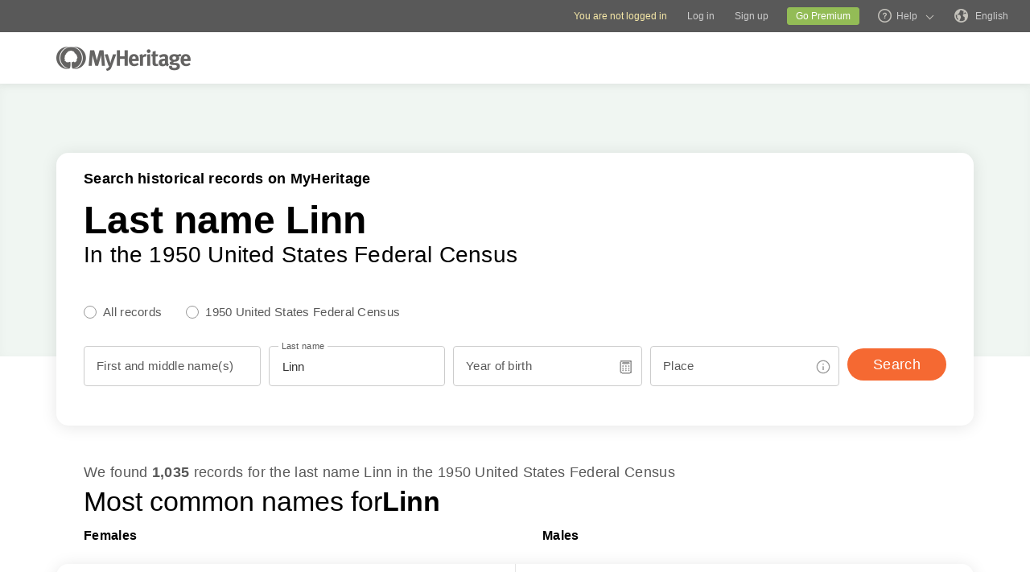

--- FILE ---
content_type: text/html; charset=UTF-8
request_url: https://www.myheritage.com/census/us/1950census/linn
body_size: 24153
content:
<!DOCTYPE HTML>

<html lang="EN"
      dir="LTR">

<head>
    <link rel="preconnect" href="https://cf.mhcache.com"><link rel="canonical" href="https://www.myheritage.com/census/us/1950census/linn" />
    <meta http-equiv="X-UA-Compatible" content="IE=edge"/>
                        <meta name="viewport" content="width=device-width, initial-scale=1">
                <script type="text/javascript" nonce="90750d49194e64e16daaaed8dbee3271">
    var builderNoTrack = true;
    var currentUserAccountID = 1000000000;
        var currentPageManagerClass = 'MyHeritage\Web\UsCensusSeoPages\Web\UsCensusSeoPagesPageManager';
            var languageCode = 'EN';
    var displayLanguageDirection = 'left';
    var displayLanguageOppositeDirection = 'right';
    var imageDir = 'img';
    var ASSET_DOMAIN_ALIAS_GENERAL = 'cf.mhcache.com';
</script>    <title>Linn Family Records — 1950 Census Data</title>
    <meta name="description" content="There are 1035 Linn family records in the official 1950 census data. Search over 130000000 in the MyHeritage 1950 Census database and find your family!">
    <meta name="keywords" content="Genealogy, Family tree, My heritage, Download free family tree software, Historical records, Free family tree search, Pedigree, Lineage, Family history, Ancestry, Roots, Old family photos, Historical photographs, Surnames, Last Names, Genealogical Record Collections, Birth marriage & death records, Old newspapers, US Census, UK Census">
    
    <meta property="og:site_name" content="MyHeritage">
<meta property="og:image" content="https://cf.mhcache.com/FP/Assets/Images/Social/mh_logo_350x350.png">
<meta property="og:image:width" content="350">
<meta property="og:image:height" content="350">
    <script nonce="90750d49194e64e16daaaed8dbee3271">var deferredScripts = (function() {
            var list = [];
            return {
                add: function(func) { list.push(func) },
                run: function() { list.forEach(function(func) {func()}) }
            }
       })();</script><script type="text/javascript" nonce="90750d49194e64e16daaaed8dbee3271">
    function getParamsToRemove() {
        return ["authenticate","auth"];
    }

        function removeParamFromUrl(url, removeParamsArray) {
        var fragment = url.split('#');
        var urlParts = fragment[0].split('?');

        if (urlParts.length >= 2) {
            var urlBase = urlParts.shift();           // Get first part, and remove from array
            var queryString = urlParts.join('?');     // Join it back

            var params = queryString.split(/[&;]/g);
            for (var i = params.length; i-- > 0;) {               // Reverse iteration as may be destructive
                var param = params[i].split('=');
                if (removeParamsArray.indexOf(param[0]) !== -1) {   // Idiom for array.contains
                    params.splice(i, 1);
                }
            }
            url = urlBase + (params.length > 0 ? '?' + params.join('&') : '');
            if (fragment[1]) {
                url += "#" + fragment[1];
            }
        }

        return url;
    }
</script>
<script src="https://cf.mhcache.com/Static/FP/Assets/bundles/JS/sentryBrowserLibrary.min_v79df503bfdc73199e9d5cb83af57d0b3.js" type="text/javascript" nonce="90750d49194e64e16daaaed8dbee3271" crossorigin="anonymous"></script>
<script type="text/javascript" nonce="90750d49194e64e16daaaed8dbee3271">
(function() {
    function init() {
        Sentry.init(getConfig());
        Sentry.configureScope(function(scope) {
            scope.setTag("server_host_name", 'www.myheritage.com');
            scope.setTag("current_page_manager_class",  window.currentPageManagerClass || null);
            scope.setTag("canonical-page-id", '/us-census-seo-pages/last-name/');
            scope.setTag("lang", window.languageCode || null);
            scope.setTag("is_embed", false);
            scope.setUser({"id": 'T_ab4k4bw1y7c89736_vs3w181a769z4bbc'});
        });
    }

    function getConfig() {
        var scriptRegexArr = [/https?:\/\/\w*\.?myheritage/, /https?:\/\/\w*\.mhcache.com/, /https:\/\/www.myheritage-storage.com/];
        return {
            dsn: 'https://56f5f1f845634f1d867501809aa8082b@sentry.io/152140',
            environment: 'production',
            serverName: 'web-14',
            release: 'trunk-f0f592755548dd4a3bb72e83fede4cebac564b6b',
            beforeSend: function (event, hint) { // See docs about using hint: https://docs.sentry.io/platforms/javascript/configuration/filtering/#event-hints
                try {
                    if (!shouldExcludeErrorFromReportingModule(event, hint)) {
                        event.tags = event.tags || {};
                        event.extra = event.extra || {};
                        event.request = event.request || {url: ''};
                        removeParamsFromUrl(event);
                        handleCustomMetadata(event);
                        return event;
                    }
                } catch (e) {
                    // Our processing failed for some reason, let sentry do its thing and don't filter the event
                    event.tags = event.tags && typeof event.tags === 'object' ? event.tags : {};
                    event.tags['before_send_error'] = e.message;
                    return event;
                }

                return null;
            },
            allowUrls: scriptRegexArr,
        };
    }

    function removeParamsFromUrl(event) {
        event.request.url = removeParamFromUrl(event.request.url, getParamsToRemove());
    }

    function handleCustomMetadata(event) {
        event.extra['feature-flags'] = '[]';
        event.tags['has_clientSideErrorHandler'] = !!window.clientSideErrorHandler;
    }

    function shouldExcludeErrorFromReportingModule(event, hint) {
        var shouldExclude;

        if (event.request.url.indexOf('https://') !== 0) {
            shouldExclude = true;
        } else if (window.clientSideErrorHandler) {
            var error;
            if (hint && hint.originalException) {
                error = hint.originalException;
             } else {
                error = event.exception && Array.isArray(event.exception.values) && event.exception.values[0];
             }
            shouldExclude = !!window.clientSideErrorHandler.getExcludeErrorReason(error, 'Sentry');
        } else {
            shouldExclude = true;
        }

        return shouldExclude;
    }
    if(typeof(Sentry) !==  "undefined") {
        init();
    }
})();
</script>

    <link href="https://cf.mhcache.com/Static/FP/Assets/bundles/CssOutput/Themes/Themes_bundle_ltr_v02a01c035a1beaba691dc38455adca04.css" rel="stylesheet" type="text/css" crossorigin="anonymous">
    
    

    <link href="https://cf.mhcache.com/Static/FP/Assets/bundles/CssOutput/main/thin-base-responsive_ltr_v275f20c01bf907015e568efb7cd7de6f.css" rel="stylesheet" type="text/css" crossorigin="anonymous"><link href="https://cf.mhcache.com/Static/FP/Assets/bundles/CssOutput/UsCensusSeoPages/UsCensusSeoPages_bundle_ltr_v9bd2106c85e39b540fd92c1a3f37d439.css" rel="stylesheet" type="text/css" crossorigin="anonymous">
    
    
    <script type="text/javascript" nonce="90750d49194e64e16daaaed8dbee3271">
        var isStandardPage = true;
        var isTablet = false;
var isMobile = false;
var isBot = false;
var currentSiteId = 1;
var isUploadFlowRevampEnabled = false;
var isRateLimitedNoticeDialogEnabled = true;
var mhXsrfToken = "D_636l96i4a8379cb1_4a3bub701ci69d8p.1769602371.dacc7a16a964ecd714c14bb6036cdb38";
var scriptOrigin = "gcm:\/owazIWahaYIBkzR\/wJElyTXo+djY369togfrWEPnqkqY+DADoKxpKKguVNen68DQGu\/0jvxBv\/lX+\/Mqw==";
var clientSideErrorConfiguration = JSON.parse('{\"exclude\":[{\"message\":\"elt\\\\.parentNode\",\"userAgent\":\"Safari\"},{\"message\":\"__gCrWeb\"},{\"message\":\"DOM Exception 18\",\"userAgent\":\"CriOS\"},{\"message\":\"\\\\[canonical id\\\\].*Unexpected error\"},{\"userAgent\":\"Opera\"},{\"userAgent\":\"android.*firefox\"},{\"userAgent\":\"fxios\"},{\"message\":\"Array\\\\.from\"},{\"message\":\"from\"},{\"source\":\"connect\\\\.facebook\"},{\"source\":\"googleads\\\\.g\"},{\"source\":\"googleadservices\"},{\"source\":\"googletagmanager\"},{\"source\":\"gstatic\"},{\"source\":\"kaspersky\"},{\"source\":\"checkoutshopper\"},{\"source\":\"dwin1\"},{\"message\":\"jQuery is not defined\"},{\"message\":\"$ is not defined\"},{\"userAgent\":\"PhantomJS\"},{\"message\":\"removeNightMode\"},{\"message\":\"mwg-internal\"},{\"message\":\"BetterJsPop\"},{\"message\":\"mraid\"},{\"message\":\"checkMRAID\"},{\"message\":\"jQueryAppsee\"},{\"message\":\"MoatMAK\"},{\"message\":\"default\\\\.queit\\\\.in\"},{\"message\":\"} could not be cloned\"},{\"message\":\"__firefox__\\\\.\"},{\"message\":\"MmJsBridge\"},{\"message\":\"_isMatchingDomain is not defined\"},{\"message\":\"InvalidStateError\",\"userAgent\":\"firefox\"},{\"message\":\"UnknownError\",\"userAgent\":\"firefox\"},{\"userAgent\":\"MSIE ([2-9]|(10))\\\\.\"},{\"message\":\"_ is not defined\"},{\"message\":\"disp is not defined\"},{\"userAgent\":\"Bytespider\"},{\"userAgent\":\"YandexBot\"},{\"message\":\"InvalidStateError\",\"userAgent\":\"Safari\"},{\"message\":\"The object is in an invalid state\"},{\"message\":\"\\\\[canonical id\\\\]\",\"userAgent\":\" Request aborted\"},{\"message\":\"a\\\\[b\\\\]\\\\.target\\\\.className\\\\.indexOf is not a function\",\"userAgent\":\"Safari\"},{\"message\":\"redefine non\\\\-configurable property\",\"userAgent\":\"firefox\"},{\"message\":\"digest already in progress\"},{\"message\":\"System.ServiceModel.CommunicationObjectFaultedException\"},{\"message\":\"Unexpected token <\",\"userAgent\":\"Chrome\\\\\\/(75|76)\"},{\"message\":\"favicon.ico\"},{\"message\":\"webkit.messageHandlers\"},{\"message\":\"Network Error\"},{\"message\":\"Request aborted\"},{\"message\":\"this.each is not a function\",\"userAgent\":\"MiuiBrowser\"},{\"message\":\"Object Not Found Matching Id\",\"userAgent\":\"Chrome,\",\"source\":\"Edge\"},{\"message\":\"_AutofillCallbackHandler\"},{\"message\":\"Object Not Found Matching Id\"},{\"message\":\"Non-Error promise rejection captured with value\"},{\"message\":\"_leaflet_pos\"},{\"message\":\"timeout of 0ms exceeded\"},{\"message\":\"Hydration failed because the initial UI does not match what was rendered on the server\"},{\"message\":\"There was an error while hydrating\"},{\"message\":\"Minified React error #418\"},{\"message\":\"Minified React error #423\"},{\"message\":\"The request is not allowed by the user agent or the platform in the current context, possibly because the user denied permission\"},{\"message\":\"sendEventV3\"},{\"message\":\"Cannot read properties of undefined (reading \'firefoxSample\')\"},{\"message\":\"msDiscoverChatAvailable\"},{\"message\":\"Cannot read properties of undefined (reading \'classList\')\",\"source\":\"leaflet\"},{\"message\":\"undefined is not an object (evaluating \'t.classList\')\",\"source\":\"leaflet\"},{\"userAgent\":\"Basilisk\"},{\"userAgent\":\"SeaMonkey\"},{\"userAgent\":\"Pale Moon\"},{\"message\":\"following Content Security Policy directive\"},{\"message\":\"filterListFallback\"},{\"message\":\"getCosmeticsFilters\"},{\"userAgent\":\"Google-Read-Aloud\"},{\"message\":\"Failed to fetch\"},{\"message\":\"Fetching a new FamilyGraph token returned an error\"}],\"stackTraceIgnoreLinesRules\":[\"moz-extension\",\"chrome-extension\",\"safari-extension\"],\"monitoredErrorRules\":[{\"activityId\":\"XFrameOptions\",\"regex\":\"x-frame-options\"},{\"activityId\":\"PerformancePolyfill\",\"regex\":\"performance\"}],\"excludeUnsupportedBrowsersEnabled\":true}');
var shouldWriteActivityIndicatorBeAlwaysAsync = true;
var languageDirection = "LTR";
var isFtb = false;
var optOut = false;
var process = {"env":{"NODE_ENV":"production"}};
var currentPageCanonicalId = "\/us-census-seo-pages\/last-name\/";
var registrationClientData = {"experimentName":null,"appleRedirectUri":"https:\/\/www.myheritage.com"};



var cookiePreferencesClientData = JSON.parse('{\"isCookiePreferencesExposed\":true,\"isUseSameSettingsDialogForAllBannersExposed\":true,\"isUnsupportedBrowser\":false,\"isCookiePreferencesOptInExposed\":true,\"doNotSellPrivacySettingsIndication\":\"NONE\",\"isDoNotSellUserFromStrictCountry\":false,\"isDoNotSellUserCreatedBeforeCutoffDate\":false,\"isIntrusiveBanner\":true,\"isFetchDataOnlyOnServerExposed\":true,\"isLoadedByExternalSite\":false,\"clientName\":\"MyHeritage\",\"languageCode\":\"EN\",\"bannerText\":\"To enable the proper function and security of the website, we collect information and use cookies and other methods, including by third parties. For additional information see our <a id=\\\"cpb_cookie_preferences_link\\\" href=\\\"#\\\" class=\\\"link\\\" data-automations=\\\"cpb_cookie_preferences_link\\\">Cookie Info<\\/a>.\",\"cookieAcceptAllButtonText\":\"I understand\",\"cookieAcceptOnlyMandatoryButtonText\":\"Accept only mandatory\",\"userCountry\":\"US\",\"userGender\":false,\"fgToken\":\"2.179c5e5ca6da13642b272fa8e8e7b614.1000000000.1769515971.1440.1140854913.03907a5c01f5d8ddab0a9c6c460974efbe99d5360cd193aa056ac8abbb66a6b0\",\"guestId\":\"T_ab4k4bw1y7c89736_vs3w181a769z4bbc\",\"accountId\":1000000000,\"isGuest\":true,\"cookiePreferencesDialogStrings\":{\"FamilyTreeWizard\":{\"Save\":\"Save\"},\"Events\":{\"Name\":\"Name\",\"Duration\":\"Duration\",\"Html description\":\"Description\"},\"AccountCenter\":{\"Remaining day\":\"One day\",\"Remaining days\":\"%1 days\",\"Remaining year\":\"One year\",\"Remaining years\":\"%1 years\"},\"SubscriptionPlans\":{\"Duration months value\":\"{duration} months\",\"1 month\":\"1 month\"},\"GlossaryGood\":{\"General_verb_To Close\":\"Close\"},\"GenealogySearchDictionary\":{\"Age in minutes\":\"%1 minutes\",\"Age in hours\":\"%1 hours\"},\"Privacy\":{\"Cookies preferences popup title\":\"Cookie settings\",\"Cookies preferences popup cookie info\":\"Cookie info\",\"Cookies preferences popup about cookies title\":\"About cookies\",\"Cookies preferences popup about cookies tab title\":\"About cookies\",\"Cookies preferences popup mandatory cookies title\":\"Mandatory cookies\",\"Cookies preferences popup mandatory cookies tab title\":\"Mandatory cookies\",\"Cookies preferences popup active option\":\"Enabled\",\"Cookies preferences popup always active option\":\"Always Enabled\",\"Cookies preferences popup cookie policy text\":\"This [link url=&quot;https:\\/\\/www.myheritage.com\\/cookie-policy&quot; target=&quot;_blank&quot; title=&quot;Cookie Policy&quot; class=&quot;link&quot;] explains what cookies are, the different types of cookies, how we use them when you visit our website [link url=&quot;https:\\/\\/www.myheritage.com&quot; target=&quot;blank&quot; title=&quot;https:\\/\\/www.myheritage.com&quot; id=&quot;cookie_policy_home_page_id&quot; class=&quot;link&quot;] and how you can control our use of cookies.\",\"CookiePolicy Title\":\"Cookie Policy\",\"CookiePolicy tab Title\":\"Cookie Policy\",\"Cookies preferences popup about cookies tab title opt in\":\"About Cookies and our Cookie Policy\",\"Cookies preferences popup privacy choices tab title\":\"Your Privacy Choices\",\"Cookies preferences popup sell share title\":\"All Sell\\/Share\",\"Cookies preferences popup sell share text opt in paragraph 1\":\"To opt-out of sharing your personal information with third parties, whether through cookies, similar technologies, or otherwise, in circumstances which may be deemed a &quot;sell&quot; or &quot;share&quot; under certain U.S. regulations, you can click the toggle above.\",\"Cookies preferences popup sell share text opt in paragraph 2\":\"If you opt out, you may still notice advertisements, but they will not be personalized to you.\",\"Cookies preferences popup sell share text opt in paragraph 3\":\"We will never sell or license your personal genetic data or health data.\",\"Cookies preferences popup sell share text opt in paragraph 4\":\"You can change your settings anytime by clicking the &quot;Your Privacy Choices&quot; link in the footer.\",\"Cookies preferences popup sell share text opt in paragraph 5\":\"For more information, see our [link url=&quot;{cookie_policy_link}&quot; target=&quot;blank&quot; title=&quot;Cookie Policy&quot; id=&quot;cpb_cookie_policy_link data-automations=&quot;cpb_cookie_policy_link&quot; class=&quot;link&quot;] and [link url=&quot;{privacy_policy_link}&quot; target=&quot;blank&quot; title=&quot;US State Privacy Notice&quot; id=&quot;cpb_us_state_privacy_notice_link&quot; data-automations=&quot;cpb_us_state_privacy_notice_link&quot; class=&quot;link&quot;].\",\"Cookies preferences popup sell share opt-in california confirmation popup title\":\"Are you sure?\",\"Cookies preferences popup sell share opt-in california confirmation popup body\":\"Are you sure you want to opt-in to targeted advertising and the selling and sharing of your personal information?\",\"Cookies preferences popup sell share opt-in confirmation popup confirm button\":\"Yes\",\"Cookies preferences popup sell share opt-in confirmation popup cancel button\":\"Cancel\",\"Cookies preferences popup analytics cookies sell share variant text in paragraph 0\":\"In order to opt-out of Analytics Cookies, please opt out of &quot;All Sell\\/Share&quot; in &quot;Your Privacy Choices&quot; tab.\",\"Cookies preferences popup advertising cookies sell share variant text in paragraph 0\":\"In order to opt-out of Advertising Cookies, please opt out of &quot;All Sell\\/Share&quot; in &quot;Your Privacy Choices&quot; tab.\",\"Cookies preferences popup advertising cookies sell share variant text in paragraph 1\":\"Advertising Cookies (or targeting cookies) are used to better understand your interests, including which sites and ads you click on, and assist in delivering personalized ads that may be of interest to you. They also limit the number of times you see an ad and help us measure the effectiveness of our advertising campaigns.\",\"Cookies preferences popup always enabled cookies tab title\":\"Cookies that are always enabled\",\"Cookies preferences popup always enabled text opt in paragraph 1\":\"Our website uses a number of cookies that are necessary for the website to function and display properly and to personalize your experience in a way that does not give rise to the right to opt-out in the US. They are used to prevent security risks, log in, align our service offerings to your location (as determined by IP address, registration, or billing location you provided), fill out forms and remember items in your shopping cart.\",\"Cookies preferences popup about cookies text opt in paragraph 1\":\"To enable the proper function and security of the website, we and our service providers collect information via cookies and other trackers.\",\"Cookies preferences popup about cookies text opt in paragraph 2\":\"If you give your consent to the use of cookies, you can withdraw it at any time by clicking the \'\'cookie settings\'\' link in the footer. Note that some third party cookies can only be managed through your browser.\",\"Cookies preferences popup about cookies text opt in paragraph 3\":\"Keep in mind that opting out of any type of these cookies may impact your experience of the site and the services we are able to offer.\",\"Cookies preferences popup about cookies text opt in paragraph 4\":\"For more information, see our full [link url=&quot;{cookie_policy_link}&quot; target=&quot;blank&quot; title=&quot;Cookie Policy&quot;] and [link url=&quot;{privacy_policy_link}&quot; target=&quot;blank&quot; title=&quot;Privacy Policy&quot;].\",\"Cookies preferences popup mandatory cookies text opt in paragraph 1\":\"Mandatory Cookies are necessary for the website to function and display properly and cannot be switched off. They are used to prevent security risks, log in, align our service offerings to your location, fill out forms and remember items in your shopping cart.\",\"Cookies preferences popup mandatory cookies text opt in paragraph 2\":\"Some of our Mandatory Cookies are managed or placed for us by our service providers as follows:\",\"Click to show cookie list\":\"Show cookies\",\"Click to hide cookie list\":\"Hide cookies\",\"Cookie provider\":\"Provider\",\"Cookies preferences popup analytics cookies title\":\"Analytics cookies\",\"Cookies preferences popup analytics cookies tab title\":\"Analytics cookies\",\"Cookies preferences popup analytics cookies text paragraph 1\":\"Analytics Cookies collect information on how you interact with the website. They allow us to count visits and traffic sources to measure and improve our site\'s performance, understand what interests our users, and measure our content\'s effectiveness.\",\"Cookies preferences popup analytics cookies text paragraph 2\":\"The Analytics Cookies are managed or placed for us by third parties as follows:\",\"Cookies preferences popup advertising cookies title\":\"Advertising cookies\",\"Cookies preferences popup advertising cookies tab title\":\"Advertising cookies\",\"Cookies preferences popup advertising cookies text paragraph 1\":\"Advertising Cookies (or targeting cookies) are used to better understand your interests, including which sites and ads you click on, and assist in delivering personalized ads that may be of interest to you. They also limit the number of times that you see an ad and help us measure the effectiveness of our advertising campaigns. If you disable these cookies you won\'t get benefits like targeted adverts that allow you to hear about our great products, special offers, news and information.\",\"Cookies preferences popup advertising cookies text paragraph 2\":\"The Advertising cookies are managed or placed for us by third parties as follows:\",\"No cookies to display\":\"No cookies to display\",\"Toggle option opt in\":\"Opt in\",\"Toggle option opt out\":\"Opt out\",\"Cookies preferences popup accept all cookies button\":\"Accept all cookies\",\"Cookies preferences popup I understand\":\"I understand\",\"Cookie duration one minute\":\"One minute\",\"Cookie duration session\":\"Session\",\"Cookie duration permanent\":\"Permanent\",\"Cookie duration weeks\":\"{number_of_weeks} weeks\",\"Cookie duration up to years\":\"Up to {years} years\",\"Mandatory cookie description 2\":\"Set when you place an order on the MyHeritage checkout page. CloudFlare cookies are used in cases where multiple users are using the same client IP address. Each user will have a unique cookie to help prevent a case of rate limiting all users if one particular user hits the rate limit threshold.\",\"Mandatory cookie description 3\":\"Set when you sign up or log in to MyHeritage with your Google account. Used to authenticate users, helping ensure that only the actual owner of an account can access that account. These cookies contain digitally signed and encrypted records of a user\\u2019s Google Account ID and most recent sign-in time. The combination of these cookies allows Google to block many types of attack, such as attempts to steal the content of forms submitted in Google services.\",\"Mandatory cookie description 6\":\"Set when you sign up or log in to MyHeritage with your Facebook account. Used to remember login information.\",\"Mandatory cookie description 8\":\"Set when you sign up or log in to MyHeritage with your Facebook account. Used to identify and authenticate the browser.\",\"Mandatory cookie description 10\":\"Set when you sign up or log in to MyHeritage with your Facebook account. Identifies the web browser being used and makes sure the connection to Facebook is secure.\",\"Mandatory cookie description 11\":\"Set by Google reCAPTCHA which protects the website from fraud and abuse.\",\"Mandatory cookie description 13\":\"Set by Imperva, a cyber security service. Used for session handling. HTTP requests are mapped to sessions using this cookie. Re-opening the browser and accessing the same site is supposed to be considered a different visit.\",\"Mandatory cookie description 14\":\"Set by Imperva, a cyber security service. The cookie on which sessions are related to a specific visitor (visitor representing a specific browser on a specific computer).\",\"Mandatory cookie description 15\":\"Set by Imperva, a cyber security service. Used to ensure that requests by a client are sent to the same origin server.\",\"Mandatory cookie description 16\":\"Set when you sign up or log in to MyHeritage with your Facebook account. It is the signed request value that will be populated when you are logged in.\",\"Mandatory cookie description 18\":\"Set by Vimeo, a video service. MyHeritage makes use of Vimeo to embed videos about how to use MyHeritage\'s products. When you press play Vimeo will set this cookie to enable the video to play and to collect analytics data such as how long a viewer has watched the video. This cookie do not track individuals.\",\"Mandatory cookie description 20\":\"Used for Google Single Sign On.\",\"Mandatory cookie description 22\":\"Set when you sign up or log in to MyHeritage using your Google account.\",\"Mandatory cookie description 23\":\"Set by Stripe, an online payment processor, when you place an order. Used for fraud prevention.\",\"Mandatory cookie description 24\":\"Set when you log in or sign up to MyHeritage with your Google account. Contains a unique ID used to remember your preferences and other information such as your preferred language, how many search results you prefer to have shown on a results page (for example, 10 or 20), and whether you want to have Google\\u2019s SafeSearch filter turned on.\",\"Mandatory cookie description 25\":\"Used to store cookie preferences.\",\"Mandatory cookie description 26\":\"Used for authentication.\",\"Mandatory cookie description 27\":\"Preserves user\\u2019s preferences to improve the experience throughout the website.\",\"Mandatory cookie description 28\":\"Preserves user\\u2019s preferences to improve the experience throughout the website.\",\"Mandatory cookie description 29\":\"Stores the number of results per page in MyHeritage SuperSearch, the search engine for historical records.\",\"Mandatory cookie description 30\":\"Used to improve website performance.\",\"Mandatory cookie description 31\":\"Preserves user\\u2019s preferences to improve the experience throughout the website.\",\"Mandatory cookie description 32\":\"Used to store cookie preferences.\",\"Mandatory cookie description 33\":\"Used for authentication.\",\"Mandatory cookie description 34\":\"Preserves user\\u2019s preferences to improve the experience throughout the website.\",\"Mandatory cookie description 35\":\"Used for authentication.\",\"Mandatory cookie description 36\":\"Stores the current time zone set in the browser.\",\"Mandatory cookie description 37\":\"Preserves user\\u2019s preferences to improve the experience throughout the website.\",\"Mandatory cookie description 38\":\"Preserves user\\u2019s language preferences\",\"Mandatory cookie description 39\":\"Used for authentication.\",\"Mandatory cookie description 40\":\"Preserves user\\u2019s preferences to improve the experience throughout the website.\",\"Mandatory cookie description 41\":\"Used to store cookie preferences.\",\"Mandatory cookie description 42\":\"Preserves user\\u2019s preferences to improve the experience throughout the website.\",\"Mandatory cookie description 43\":\"Preserves user\\u2019s preferences to improve the experience throughout the website.\",\"Mandatory cookie description 44\":\"Used for client error monitoring\",\"Mandatory cookie description 45\":\"Used for authenticating the user\",\"Mandatory cookie description 46\":\"Used for authenticating the user\",\"Mandatory cookie description 47\":\"Used to read and filter requests from bots.\",\"Mandatory cookie description 48\":\"Used to prevent credit card fraud.\",\"Mandatory cookie description 50\":\"Enable the accessibility functionality\",\"Mandatory cookie description 51\":\"Used to store user preferences.\",\"Mandatory cookie description 53\":\"Enable files download\",\"Mandatory cookie description 54\":\"Enable files upload\",\"Mandatory cookie description 55\":\"Used to provide a secure site.\",\"Mandatory cookie description 56\":\"Used for mobile application functionality.\",\"Mandatory cookie description 57\":\"Used to determine user type.\",\"Mandatory cookie description 58\":\"Used to protect the site to coordinate login and logout status.\",\"Mandatory cookie description 59\":\"Used to determine correct web property.\",\"Mandatory cookie description 60\":\"Used for user preferences\",\"Mandatory cookie description 61\":\"Provides support for library mode usage.\",\"Mandatory cookie description 62\":\"Used to provide support functionality to users.\",\"Mandatory cookie description 63\":\"Used to ensure correct user experience.\",\"Mandatory cookie description 64\":\"Used to control basic functions of the site\",\"Mandatory cookie description 65\":\"Required for the maintenance of the website\",\"Mandatory cookie description 66\":\"Used for security protections.\",\"Mandatory cookie description 67\":\"Used to filter out malicious requests.\",\"Mandatory cookie description 68\":\"Used to prevent minors\\u2019 registration\",\"Analytics cookie description 3\":\"Used by Google Analytics to distinguish between users.\",\"Analytics cookie description 5\":\"Google Analytics cookie. Used to collect information about how visitors use the MyHeritage website.\",\"Analytics cookie description 6\":\"Google tag manager cookie. Used to throttle the request rate.\",\"Analytics cookie description 7\":\"Snowplow cookie. Used to track Help Center activities.\",\"Analytics cookie description 8\":\"Snowplow cookie. Used to track Help Center activities.\",\"Advertising cookie description 1\":\"Used to identify a signed-in user on non-Google sites and to remember whether the user has agreed to ad personalization.\",\"Advertising cookie description 2\":\"A Microsoft cookie that contains a GUID assigned to your browser. Set when you interact with a Microsoft property, including a UET beacon call or a visit to a Microsoft property through the browser. Microsoft Advertising doesn\'t resell this data to third parties or share it with other advertisers.\",\"Advertising cookie description 4\":\"RoktRecogniser is a Tracking Technology that helps us identify that you\\u2019re the same user across devices and browsers, by using tracking according to your browser settings, eTag, 1st & 3rd-party data, as well as 1st and 3rd party local data storage. These additional parameters allow Rokt to track the user beyond their email address after they\\u2019ve opted into Rokt offers.\",\"Advertising cookie description 7\":\"To measure and improve the performance of your advertising campaigns and to personalize the user\\u2019s experience (including ads) on TikTok.\",\"Advertising cookie description 11\":\"Used for advertising, including serving and rendering ads, personalizing ads (depending on your ad settings at g.co\\/adsettings), limiting the number of times an ad is shown to a user, muting ads you have chosen to stop seeing, and measuring the effectiveness of ads.\",\"Advertising cookie description 12\":\"Used to deliver, measure and improve the relevancy of ads.\",\"Advertising cookie description 13\":\"Allows the use of Twitter features without having to log in.\",\"Advertising cookie description 14\":\"Twitter cookie that appears on pages that use the button &quot;Tweet&quot; and serves to identify the user with a unique number associated with Twitter.\",\"Advertising cookie description 15\":\"Set due to Twitter integration and sharing capabilities for social media.\",\"Advertising cookie description 16\":\"Used to measure ad and campaign performance and conversion rates for Google ads on a site you visit.\",\"Advertising cookie description 17\":\"Used to help advertisers determine how many times users who click on their ads end up taking an action on their site, such as making a purchase. Cookies used for measuring conversion rates aren\\u2019t used to personalize ads.\",\"Advertising cookie description 20\":\"Identifies browsers for the purposes of providing advertising and site analytics services.\",\"Advertising cookie description 22\":\"Used to deliver an optimal experience for your device\'s screen.\",\"Advertising cookie description 23\":\"UET (universal event tracking) assigns this unique, anonymized visitor ID, representing a unique visitor. UET stores this data in a first-party cookie. Microsoft Advertising doesn\'t resell this data to third parties or share it with other advertisers.\",\"Advertising cookie description 24\":\"Contains the session ID for a unique session on the site. Microsoft Advertising doesn\'t resell this data to third parties or share it with other advertisers.\",\"Advertising cookie description 25\":\"Used to check if the user\'s browser supports cookies.\",\"Advertising cookie description 26\":\"Indicates that the user clicked on an item that was recommended by Taboola\'s services.\"}},\"cookiePolicyLink\":\"https:\\/\\/www.myheritage.com\\/cookie-policy\",\"privacyPolicyLink\":\"https:\\/\\/www.myheritage.com\\/privacy-policy\",\"dialogDependencies\":{\"react\":{\"js\":[[\"https:\\/\\/cf.mhcache.com\\/Static\\/FP\\/Assets\\/bundles\\/JS\\/reactLibrary.min_va428da5200bdd99ae9e6260657d83aee.js\",\"https:\\/\\/cf.mhcache.com\\/Static\\/FP\\/Assets\\/bundles\\/JS\\/reduxLibrary.min_v27c5e03af844da293ae09b4ba439465c.js\",\"https:\\/\\/cf.mhcache.com\\/Static\\/FP\\/Assets\\/bundles\\/JS\\/propTypesLibrary.min_vc3433c9825de8132e3bb6b428a7996cf.js\"],[\"https:\\/\\/cf.mhcache.com\\/Static\\/FP\\/Assets\\/bundles\\/JS\\/reactDomLibrary.min_v75ea56a84218ec0761880d358ed9cece.js\",\"https:\\/\\/cf.mhcache.com\\/Static\\/FP\\/Assets\\/bundles\\/JS\\/reduxThunkLibrary.min_v6c72519ecbf79af284340c9963c28c55.js\",\"https:\\/\\/cf.mhcache.com\\/Static\\/FP\\/Assets\\/bundles\\/JS\\/immutableLibrary.min_vb3b31e455334325fdb26f58b94f7f0a9.js\"],[\"https:\\/\\/cf.mhcache.com\\/Static\\/FP\\/Assets\\/bundles\\/JS\\/reactReduxDeprecated2025Library.min_vb397672069fcd15a75174167b15a9137.js\",\"https:\\/\\/cf.mhcache.com\\/Static\\/FP\\/Assets\\/bundles\\/JS\\/reactRouterDeprecatedLibrary.min_v33f3a3b1f736dd8fc7f5ce06f22242d4.js\"]],\"css\":[]},\"application\":{\"js\":[[\"https:\\/\\/cf.mhcache.com\\/Static\\/FP\\/Assets\\/bundles\\/JS\\/CookiesPreferencesDialogBundled_v628812e3ce4eb6ed387177a3a9dc45e7.js\"]],\"css\":[\"https:\\/\\/cf.mhcache.com\\/Static\\/FP\\/Assets\\/bundles\\/CssOutput\\/CookiesPreferencesDialog\\/CookiesPreferencesDialog_bundle_ltr_va81922f82db7530b130d3cad40631395.css\"]}},\"bannerDependencies\":{\"react\":{\"js\":[[\"https:\\/\\/cf.mhcache.com\\/Static\\/FP\\/Assets\\/bundles\\/JS\\/reactLibrary.min_va428da5200bdd99ae9e6260657d83aee.js\",\"https:\\/\\/cf.mhcache.com\\/Static\\/FP\\/Assets\\/bundles\\/JS\\/reduxLibrary.min_v27c5e03af844da293ae09b4ba439465c.js\",\"https:\\/\\/cf.mhcache.com\\/Static\\/FP\\/Assets\\/bundles\\/JS\\/propTypesLibrary.min_vc3433c9825de8132e3bb6b428a7996cf.js\"],[\"https:\\/\\/cf.mhcache.com\\/Static\\/FP\\/Assets\\/bundles\\/JS\\/reactDomLibrary.min_v75ea56a84218ec0761880d358ed9cece.js\",\"https:\\/\\/cf.mhcache.com\\/Static\\/FP\\/Assets\\/bundles\\/JS\\/reduxThunkLibrary.min_v6c72519ecbf79af284340c9963c28c55.js\",\"https:\\/\\/cf.mhcache.com\\/Static\\/FP\\/Assets\\/bundles\\/JS\\/immutableLibrary.min_vb3b31e455334325fdb26f58b94f7f0a9.js\"],[\"https:\\/\\/cf.mhcache.com\\/Static\\/FP\\/Assets\\/bundles\\/JS\\/reactReduxDeprecated2025Library.min_vb397672069fcd15a75174167b15a9137.js\"]],\"css\":[]},\"application\":{\"js\":[[\"https:\\/\\/cf.mhcache.com\\/Static\\/FP\\/Assets\\/bundles\\/JS\\/CookiePreferencesBannerBundled_vbaebeff16b65c2c2c609296a2f2a2e28.js\"]],\"css\":[\"https:\\/\\/cf.mhcache.com\\/Static\\/FP\\/Assets\\/bundles\\/CssOutput\\/CookiePreferencesBanner\\/CookiePreferencesBanner_bundle_ltr_v17e0f2ff0d2aae0e9175a46762d5a5fc.css\"]}},\"optionalDependencies\":{\"underscore\":\"https:\\/\\/cf.mhcache.com\\/Static\\/FP\\/Assets\\/bundles\\/JS\\/underscoreLibrary.min_v4ce9df9fc88cf430888d85409958ca4f.js\"},\"isBrowserGlobalPrivacyControlEnabled\":false,\"isGoodBotUserAgent\":false,\"isConsentModeExposed\":false,\"cookieBannerDesignVariant\":\"intrusive\",\"isDoNotLoadGtmContainersExposed\":true,\"isNoGtmContainersDesignUpdatesExposed\":true,\"isTwoChoiceCtaExposed\":false,\"persistencyCookiePreferences\":{\"opt_in_flags\":null,\"opt_date\":null}}');

var mhRequestId = "0A8101D4:D87C_0A81021D:1F98_6978ABC3_EA21DBA:5ED3";
var isCovidDomain = false;
var clientLoggerConfiguration = JSON.parse('{\"newRelicLoggerConfig\":{\"exposed\":false},\"consoleLoggerConfig\":{\"exposed\":false},\"endpointLoggerConfig\":{\"exposed\":false,\"bufferingTime\":10000,\"maxBufferItems\":10},\"minimumLogLevel\":\"error\",\"maxLogLimit\":100,\"contextIdentifiers\":{\"PageCanonicalId\":\"\\/us-census-seo-pages\\/last-name\\/\",\"mhRequestId\":\"0A8101D4:D87C_0A81021D:1F98_6978ABC3_EA21DBA:5ED3\"}}');
var isServiceWorkerRegisterExposed = false;
var serviceWorkerLogLevel = "debug";
var isServiceWorkerFgqlCachingExposed = false;
var serviceWorkerFgqlConfig = "[]";
var performanceReportingConfig = {"isPerformanceReportingExposed":false};
var isEnableRevokePwaFgqlCacheByMessageExposed = false;
var isClientSideStatisticsReportingExposed = true;
var isClientSideTrackingEventReportingExposed = true;
var recaptchaSiteKeys = {"checkbox":"6Lfl53oaAAAAAI8UdTAKTtb36fCXgQiIwH0Gd1U7","score":"6LesHXsaAAAAAFaRbXEx8Tb1AYyPnr40MPVVvlrK"};
var dialogSupportedForClient = true;
var illegalPasswordCharacters = [];
var isMobileNotificationPanelVariantExposed = false;
var isGoogleIdentityServicesExposed = true;
var isAppleRegistrationExposed = true;
var isRecaptchaValidateBasedOnTrustLevelExposed = true;
var isMissingMandatoryDataInSocialRegistrationExposed = true;
var languageSelectorClientData = {"useReact":true,"dependencies":{"react":{"js":[["https:\/\/cf.mhcache.com\/Static\/FP\/Assets\/bundles\/JS\/reactLibrary.min_va428da5200bdd99ae9e6260657d83aee.js"],["https:\/\/cf.mhcache.com\/Static\/FP\/Assets\/bundles\/JS\/reactDomLibrary.min_v75ea56a84218ec0761880d358ed9cece.js","https:\/\/cf.mhcache.com\/Static\/FP\/Assets\/bundles\/JS\/propTypesLibrary.min_vc3433c9825de8132e3bb6b428a7996cf.js"],["https:\/\/cf.mhcache.com\/Static\/FP\/Assets\/bundles\/JS\/immutableLibrary.min_vb3b31e455334325fdb26f58b94f7f0a9.js","https:\/\/cf.mhcache.com\/Static\/FP\/Assets\/bundles\/JS\/reduxLibrary.min_v27c5e03af844da293ae09b4ba439465c.js","https:\/\/cf.mhcache.com\/Static\/FP\/Assets\/bundles\/JS\/reactReduxLibrary.min_vf702ef0eaa97e01f49781f153c21f997.js","https:\/\/cf.mhcache.com\/Static\/FP\/Assets\/bundles\/JS\/reduxThunkLibrary.min_v6c72519ecbf79af284340c9963c28c55.js"],["https:\/\/cf.mhcache.com\/Static\/FP\/Assets\/bundles\/JS\/reactReduxDeprecated2025Library.min_vb397672069fcd15a75174167b15a9137.js"]],"css":[]},"application":{"js":[["https:\/\/cf.mhcache.com\/Static\/FP\/Assets\/bundles\/JS\/LanguageSelectorWrapperBundled_vd26c9a4553db50bf2641bbfd8b578458.js"]],"css":["https:\/\/cf.mhcache.com\/Static\/FP\/Assets\/bundles\/CssOutput\/LanguageSelectorWrapper\/LanguageSelectorWrapper_bundle_ltr_v68514e2e7c410bf5229c0a5f5755b282.css"]}},"translations":{"title":"Select your language","close":"Close","error":"Failed to load languages","volunteerLinkText":"Join our volunteer translator community!"},"volunteerLinkUrl":"http:\/\/translations.myheritage.com","shouldShowVolunteerLink":false};                        var notificationPanelURL = 'https://www.myheritage.com/FP/get-notification-panel.php?title=&body=&icon=&type=';
var languageDirection = 'LTR';
var MB_OK = 1;
var MB_CLOSE = 512;    </script>


    
    
    
            <script type="text/javascript" nonce="90750d49194e64e16daaaed8dbee3271">
var goalTrackingBaseURL = 'https://www.myheritage.com/FP/Company/conversionTracker.php?langISOCode=en_US&type=___TYPE___&csrf_token=D_636l96i4a8379cb1_4a3bub701ci69d8p.1769602371.dacc7a16a964ecd714c14bb6036cdb38';
</script><link href="https://cf.mhcache.com/favicon.ico?v=3" rel="icon"><meta name="theme-color" content="#e76f2f">        <script type="text/javascript" nonce="90750d49194e64e16daaaed8dbee3271">
                var S3_JQUERY_ASSERTS = {
                    "JqueryLib" : "https://cf.mhcache.com/Static/FP/Assets/bundles/JS/JqueryLibBundled_v702e192d51a86e34f0965ff7b4ab37fa.js",
                    "JqueryUi" : "https://cf.mhcache.com/Static/FP/Assets/bundles/JS/JqueryUiBundled_v3503d1e59444a4e3e8652a39444108a1.js",
                    "JqueryPlugins" : "https://cf.mhcache.com/Static/FP/Assets/bundles/JS/JqueryPluginsBundled_v0a4d7c165641072ab12fe99addfbf911.js",
                }
                 var STATIC_JS_ASSET_LOCATION = "/Static/FP/Assets/";
                 var STATIC_CSS_ASSET_LOCATION = "/Static/FP/Assets/";
            var ASSET_DOMAIN_ALIAS_GENERAL = 'cf.mhcache.com';
        </script>
        <script src="https://cf.mhcache.com/Static/FP/Assets/bundles/JS/RecaptchaInitiatorBundled_v38c650a68fe32cd1d5e12a77e3bb8d63.js" type="text/javascript" nonce="90750d49194e64e16daaaed8dbee3271" crossorigin="anonymous"></script><script src="https://www.google.com/recaptcha/enterprise.js?onload=onRecaptchaLoaded&render=6LesHXsaAAAAAFaRbXEx8Tb1AYyPnr40MPVVvlrK" type="text/javascript" nonce="90750d49194e64e16daaaed8dbee3271"></script></head>
<body class="MasterBackground mh_responsive mh_desktop lang_EN"  >
<script nonce="90750d49194e64e16daaaed8dbee3271">
    function bodyOnload() {window.updatePageStatistics && window.updatePageStatistics();window.loadCookiePreferencesBanner && setTimeout(window.loadCookiePreferencesBanner, 3000);window.loadNonMandatoryContainer && window.loadNonMandatoryContainer();};
                (function() {
                    window.addEventListener("load", bodyOnload);
                })();</script>


<div id="pk_master_wrapper" class="page_with_phone_assistant_right_logo_footer">
    <div id="pk_master_content_container">
        <!-- I am web-14  -->
        <a name="notificationPanelAnchor"></a>
        
        
        
                    <!-- Header Start -->
            <div id="masterPageHeader"
                 >
                <div class="navigation_header container-fluid "><script nonce="90750d49194e64e16daaaed8dbee3271">
            if (window.innerWidth > 767) {
                window.isUserStripInReactEnabled = true;
            }
            var userStripData = {};
            userStripData.clientData = {"is_logo_clickable":true,"is_user_strip_visible":true,"siteId":1,"userGender":false,"language_code":"EN","isNotificationStripForGuestExposed":false,"show_social_sign_up":true,"help_menu":{"help_menu_name":"Help","help_menu_photo_url":"https:\/\/cf.mhcache.com\/FP\/Images\/spacer.gif","help_menu_links":[{"id":"user_strip_help_drop_down_help_center","data":{"activity":"HelpDropDown.HelpCenter","automations":"user_strip_help_drop_down_help_center"},"url":"https:\/\/www.myheritage.com\/help-center","text":"Help Center"},{"id":"user_strip_help_drop_down_education_center","data":{"activity":"HelpDropDown.EducationCenter","automations":"user_strip_help_drop_down_education_center"},"url":"https:\/\/education.myheritage.com\/","text":"Knowledge Base"},{"id":"user_strip_help_drop_down_contact_us","activity":"HelpDropDown.ContactUs","data":{"activity":"HelpDropDown.ContactUs","automations":"user_strip_help_drop_down_contact_us"},"url":"https:\/\/www.myheritage.com\/contact-myheritage?originId=3","text":"Contact us"},{"id":"user_strip_help_drop_down_hire_an_expert","data":{"activity":"HelpDropDown.HireAnExpert","href":"https:\/\/legacytree.com\/myheritage\/","automations":"user_strip_help_drop_down_hire_an_expert"},"text":"Hire an expert"}],"class_name":"help_menu_container","data_automations_suffix":"help_menu"},"shouldDisplaySpecialOfferBanner":false,"header_logo":{"logo_url":"https:\/\/www.myheritage.com","is_logo_clickable":true},"notification_not_logged_in":{"activityName":"plans.new_nav_go_premium_click","actionName":"Go Premium","extendOrUpgradeUrl":"https:\/\/www.myheritage.com\/FP\/create-new-site.php","service":"NewFooterStatisticsService","signUpReason":"upgrade button","lang":"EN","type":"NOT_LOGGED_IN","actions":[{"text":"Log in","click":"logIn","arguments":[]},{"text":"Sign up","url":"https:\/\/www.myheritage.com"}],"severity":"warning","tooltipCaption":"You are not logged in","tooltipText":"You are currently not logged in as a member of MyHeritage. Some of the information displayed may be restricted.","isHeaderSignupLinksWithPopupExperimentEnabled":true,"isSignupPopupVariant":false,"isFreeTrialSignupVariant":true},"navigation_text":""};
            userStripData.fileDependencies = {js: [["https:\/\/cf.mhcache.com\/Static\/FP\/Assets\/bundles\/JS\/reactLibrary.min_va428da5200bdd99ae9e6260657d83aee.js","https:\/\/cf.mhcache.com\/Static\/FP\/Assets\/bundles\/JS\/reduxLibrary.min_v27c5e03af844da293ae09b4ba439465c.js"],["https:\/\/cf.mhcache.com\/Static\/FP\/Assets\/bundles\/JS\/propTypesLibrary.min_vc3433c9825de8132e3bb6b428a7996cf.js","https:\/\/cf.mhcache.com\/Static\/FP\/Assets\/bundles\/JS\/reactDomLibrary.min_v75ea56a84218ec0761880d358ed9cece.js","https:\/\/cf.mhcache.com\/Static\/FP\/Assets\/bundles\/JS\/reduxThunkLibrary.min_v6c72519ecbf79af284340c9963c28c55.js","https:\/\/cf.mhcache.com\/Static\/FP\/Assets\/bundles\/JS\/immutableLibrary.min_vb3b31e455334325fdb26f58b94f7f0a9.js"],["https:\/\/cf.mhcache.com\/Static\/FP\/Assets\/bundles\/JS\/reactReduxLibrary.min_vf702ef0eaa97e01f49781f153c21f997.js"],["https:\/\/cf.mhcache.com\/Static\/FP\/Assets\/bundles\/JS\/UserStripBundled_v082f62a32e993b0602fdcbe1c62ca16e.js"]], css: ["https:\/\/cf.mhcache.com\/Static\/FP\/Assets\/bundles\/CssOutput\/UserStrip\/UserStrip_bundle_ltr_v63304ce484f56320eaf1454bb033a1a2.css"]}
            var notificationPanelData = {};
            var notificationTooltipData = {};

            window.addEventListener('DOMContentLoaded', function () {
                // Dojo recreates define which causes problems with es6 imports (necessary for React loading)
                var dojoDefine = window.define;
                delete window.define;
                if (window.lazyAssetLoad) {
                    window.lazyAssetLoad({js: [], css: userStripData.fileDependencies.css}, 'UserStrip.LazyLoadFailure')
                        .then(function () {
                            return window.lazyAssetLoad({js: userStripData.fileDependencies.js}, 'UserStrip.LazyLoadFailure');
                        }).finally(function () {
                            // resetting dojo define
                            window.define = dojoDefine;
                    });
                }
            });
        </script><div class="notification_tooltip" data-dsa-key="nt_dsa" data-dsa="0">
    <span>You are currently not logged in as a member of MyHeritage. Some of the information displayed may be restricted. </span><a class="tooltip_login_action" href="#">Log in</a><span>&nbsp;or&nbsp;</span><a class="tooltip_signup_action" href="#">Sign up</a><script nonce="90750d49194e64e16daaaed8dbee3271">
                (function () {
                    var loginElement = document.querySelector(".notification_tooltip .tooltip_login_action");
                    var signupElement = document.querySelector(".notification_tooltip .tooltip_signup_action");
                    if (loginElement && !loginElement.dataset.hasOwnProperty("clickHandlerAdded")) {
                        loginElement.addEventListener("click", function (event) {
                            event.preventDefault();
                            if (typeof logIn === "function") {
                                logIn();
                            }
                            return false;
                        });
                        loginElement.dataset.clickHandlerAdded = true;
                    }
                    if (signupElement && !signupElement.dataset.hasOwnProperty("clickHandlerAdded")) {
                        signupElement.addEventListener("click", function (event) {
                            event.preventDefault();
if (window.FeatureExposureService) {
    var featureExposureService = new window.FeatureExposureService();
    featureExposureService.logExperimentActivity("Site.Header.SignupWithPopup.Experiment", "user_strip_signup_clicked");
}
if (typeof openSignupPopup === "function") {
    window.successfulSignupCallback = function() { window.location.href = "https://www.myheritage.com/search-records?return_url=https%3A%2F%2Fwww.myheritage.com%2Fcensus%2Fus%2F1950census%2Flinn&action=free-trial-checkout&context=UserStripSignupFreeTrial"};
    openSignupPopup("EN", {startWith: "signup", showSocialSignUp: true, popupType: "combined", signupReason: "user strip", createTreeOnSignup: true, shouldDefineSignupPopupContentAdjustmentFunction: true, flavor: "liteSignup", shouldIncludesParents: true, signupTitle: "Start your free trial"});
}
                        });
                        signupElement.dataset.clickHandlerAdded = true;
                    }
                })();
            </script><a class="close" href="#"><span></span></a></div>
    
    <div class="row"><div class="mobile_header ">
    
            <a class="hamburger" href="#"></a>
                            <a class="logo" href="https://www.myheritage.com"></a></div>    </div><div class="row">
            <script nonce="90750d49194e64e16daaaed8dbee3271">
    window.isNewFooterExposed = "1";
    window.userStripShowSocialSignUp = true;
</script><div class="user_strip">
    <div class="user_strip_start" aria-live="assertive" aria-relevant="additions"><div class="user_strip_site_data">
                                </div></div>

    <div class="user_strip_end"><div id="user-strip-notifications" class="user_strip_item user_strip_notification warning">
    <div class="notification tooltip_hit_area"><span class="text warning">You are not logged in</span></div><div class="actions"><a href="#"
                   class="user_strip_item user_strip_item_1 warning"
                   data-automations="notification_cta_item_1_warning"
                                            role="button"
                                    ><span>Log in</span><script type="application/javascript" nonce="90750d49194e64e16daaaed8dbee3271">
                            (function () {
                                var elements = document.getElementsByClassName('user_strip_item_1');
                                for (var i = 0; i < elements.length; i++) {
                                    if (elements[i] && !elements[i].dataset.hasOwnProperty("clickHandlerAdded")) {
                                        elements[i].addEventListener("click", function (event) {
                                            event.preventDefault();
                                            logIn();
                                            return false;
                                        });
                                        elements[i].dataset.clickHandlerAdded = true;
                                    }
                                }
                            })();
                        </script></a><a href="#"
                   class="user_strip_item user_strip_item_2 warning"
                   data-automations="notification_cta_item_2_normal"
                                            role="button"
                                    ><span>Sign up</span><script type="application/javascript" nonce="90750d49194e64e16daaaed8dbee3271">
                            (function () {
                                var elements = document.getElementsByClassName('user_strip_item_2');
                                for (var i = 0; i < elements.length; i++) {
                                    if (elements[i] && !elements[i].dataset.hasOwnProperty("clickHandlerAdded")) {
                                        elements[i].addEventListener("click", function (event) {
                                            event.preventDefault();
                                            if (window.FeatureExposureService) {
    var featureExposureService = new window.FeatureExposureService();
    featureExposureService.logExperimentActivity("Site.Header.SignupWithPopup.Experiment", "user_strip_signup_clicked");
}window.successfulSignupCallback = function() { window.location.href = "https://www.myheritage.com/search-records?return_url=https%3A%2F%2Fwww.myheritage.com%2Fcensus%2Fus%2F1950census%2Flinn&action=free-trial-checkout&context=UserStripSignupFreeTrial"};openSignupPopup("EN", {startWith: "signup", showSocialSignUp: true, popupType: "combined", signupReason: "user strip", createTreeOnSignup: true, shouldDefineSignupPopupContentAdjustmentFunction: true, flavor: "liteSignup", shouldIncludesParents: true, signupTitle: "Start your free trial"});
                                            return false;
                                        });
                                        elements[i].dataset.clickHandlerAdded = true;
                                    }
                                }
                            })();
                        </script></a></div></div><div class="button-wrapper button-wrapper--new">
                <a
    id="go_premium"

    class="css_button css_button_small css_button_success css_button_1710936825 "

    role="button"

    
            href="#"
    
    
    
    
    aria-label="Go Premium"

>Go Premium
<script type="application/javascript" nonce="90750d49194e64e16daaaed8dbee3271">
    (function () {
        var elements = document.getElementsByClassName('css_button_1710936825');
        for (var i = 0; i < elements.length; i++) {
            elements[i].addEventListener("click", function (ev) {
                                    ev.preventDefault();
                                                                    writeActivityIndicator('plans.new_nav_guest_go_premium_click', undefined, undefined, undefined, 'StatisticsService' );
                          window.successfulSignupCallback = undefined;

                openSignupPopup("EN", {popupType: "signupOnly", signupReason: "upgrade button", createTreeOnSignup: true, shouldDefineSignupPopupContentAdjustmentFunction: true, flavor: "noPasswordConfirmationSignup", destinationURLToPaywall: true, should_redirect_to_magic7: true});; return false;
                            });
            elements[i].addEventListener("keypress", function (ev) {
                ev.preventDefault();
                if (typeof ev != 'undefined' && ev.which === 13) {
                    this.onclick(event);
                }
                return false;
            });
        }
    })();
</script></a>            </div><div id="user_strip_help_menu" class="user_strip_help_menu" aria-live="assertive" aria-relevant="additions">
                <a class="account_menu" href="#" aria-label="Account menu" role="button" aria-haspopup="true" aria-expanded="false" aria-owns="account_menu_links"><div class= help_menu_container>
                    <div class="account_menu_photo"><img class="photo" src="https://cf.mhcache.com/FP/Images/spacer.gif" role="presentation">
            </div><span class="account_menu_name" data-automations="account_menu_name_help_menu">Help</span><div class="account_menu_arrow back_button_reverted" data-automations="account_menu_arrow_help_menu"></div></div>
</a><div class="account_menu_links" id="account_menu_links">
    <div class="content"><div class="links help-links" role="menu" aria-label="List">
                    <a class="link"
               id="user_strip_help_drop_down_help_center"
                href="https://www.myheritage.com/help-center"               role="menuitem"
                                                                                       data-activity="HelpDropDown.HelpCenter"
                                          data-automations="user_strip_help_drop_down_help_center"
                                              ><div>
                    <span class="title">Help Center</span></div>
                            </a><a class="link"
               id="user_strip_help_drop_down_education_center"
                href="https://education.myheritage.com/"               role="menuitem"
                                                                                       data-activity="HelpDropDown.EducationCenter"
                                          data-automations="user_strip_help_drop_down_education_center"
                                              >
                <div><span class="title">Knowledge Base</span></div>
                            </a><a class="link"
               id="user_strip_help_drop_down_contact_us"
                href="https://www.myheritage.com/contact-myheritage?originId=3"               role="menuitem"
                                                                                       data-activity="HelpDropDown.ContactUs"
                                          data-automations="user_strip_help_drop_down_contact_us"
                                              >
                <div><span class="title">Contact us</span></div>
                            </a><a class="link"
               id="user_strip_help_drop_down_hire_an_expert"
                              role="menuitem"
                                                                                       data-activity="HelpDropDown.HireAnExpert"
                                          data-href="https&#x3A;&#x2F;&#x2F;legacytree.com&#x2F;myheritage&#x2F;"
                                          data-automations="user_strip_help_drop_down_hire_an_expert"
                                              >
                <div><span class="title">Hire an expert</span></div>
                            </a></div>
</div></div>            </div><a id="user_strip_language_picker" class="user_strip_item" href="#" title="Change language" role="button" aria-label="Change language" aria-haspopup="true">
    <div class="user_strip_language_picker"><img class="language_picker_image" src="https://cf.mhcache.com/FP/Images/spacer.gif" role="presentation">
        <span class="language_name">English</span><div class="back_button_reverted"></div></div>
</a><script type="application/javascript" nonce="90750d49194e64e16daaaed8dbee3271">
    (function () {
        var el = document.getElementById('user_strip_language_picker');
        if (el) {
            el.addEventListener("click", function (ev) {
                ev.preventDefault();
                window.pk_openLanguageSelector && pk_openLanguageSelector('1', 'EN');
                return false;
            });
        }
    })();
</script></div>
</div></div>
    
    
        
    <div class="container navigation_container"><div class="mobile_container">
            <div class="mobile_header_sites_menu row"><div class="sites_menu off"></div></div>

                            <div class="navigation container_12 row"><div class="grid_12">
                        <div class="navigation_box"><a id="header_logo" class="logo" href="https://www.myheritage.com" role="heading" aria-level="1"
       title="MyHeritage - Genealogy family tree - Family websites"></a><div class="tabs">
                                                            </div></div>
                    </div></div>
            
            
                            <div class="mobile_header_help_menu row"><a class="help_menu" href="#"></a></div>
            
                            <div class="mobile_header_language_menu row"><a class="language_menu" href="#"></a></div>
            
            
            
            
            <div class="mobile_header_menu_links row"><div class="mobile_menu_links">
                    <div class="header"><div class="back_button">
                            <a href="#"></a></div>
                        <div class="title"></div></div>
                    <div class="link_list"></div></div>
            </div><div class="mobile_header_notifications">
                <div class="message"></div><div class="actions"></div></div>
        </div><div class="mobile_subscribe">
        </div></div>
    <div class="navigation_placeholder"></div></div>
            </div>
            <!-- Header End -->
                                        <iframe id="notificationPanelIFrame" src="" style="display:none;"></iframe>
        <div class="container-fluid">
            <div class="pk_master_main row">
                <div id="notificationPanel" style="margin:0 10px; display:none;"></div>
                <div class="clear"></div>
            </div>
        </div>


        <div class="container-fluid">
            
            <div class="pk_master_main row">
                <div id="main_content_container" class="grid_12" role="main">
                    
                        <!-- Main Start -->
                        <div id="us_census_seo_pages_root"><div class="page_wrapper"><div class="search_section_container"><div class="search_section_default_state"><div class="background_wrapper"><div class="search_section_container"><div class="search_section_card"><div class="card_titles"><div class="mh_typo_7_d mh_typo_8_m pre_heading">Search historical records on MyHeritage</div><h1 class="mh_typo_2_d mh_typo_4_m heading">Last name Linn</h1><div class="mh_typo_5_d mh_typo_8_m regular heading">In the 1950 United States Federal Census</div></div><span class="dropdown_menu selector collection_select_dropdown" data-automations="selector" tabindex="-1"><span class="dropdown_menu_header"><div class="dropdown_toggle" role="presentation"><div class="mh_typo_8 regular">1950 United States Federal Census</div><span class="icon_component svg_arrow_down arrow_icon small_size"><svg viewBox="0 0 24 24" xmlns="http://www.w3.org/2000/svg"><path d="M2.255 7.184a.683.683 0 0 0-.127.93l.07.083 9.23 9.566a.81.81 0 0 0 1.063.072l.08-.072 9.232-9.566a.684.684 0 0 0-.058-1.013.812.812 0 0 0-1.004-.02l-.082.073L12 16.21 3.341 7.237a.81.81 0 0 0-.996-.118l-.09.065Z" fill="#000" fill-rule="evenodd"></path></svg></span></div></span><div class="dropdown_menu_list collection_list"><ul class="dropdown_menu_list_scrollable collection_list_scrollable"><li class="selector_item single_selection" data-automations="selector_item"><span class="selector_item_content">All records</span></li><li class="selector_item selected single_selection" data-automations="selector_item"><span class="selector_item_content">1950 United States Federal Census</span><span class="selected_icon"></span></li></ul></div></span><div class="card_body"><div class="radio_group--DicUP layout_horizontal--EnJm6 collection_select_radio_group" data-automations="radio_group"><label class="radio_base_container--zryH7 styled_radio--nG2Mu collection_select_radio_button" data-automations="radio_group_item_container"><input type="radio" class="radio_base_input--yMl3k" data-automations="radio_group_item" value="all_records"/><span class="styled_radio_border--HTFJg size_medium--IexrZ"><span class="styled_radio_input--PxZqE"></span></span><span class="radio_base_text--Kfx24 styled_radio_label_text--l8yRW"><div class="mh_typo_10 styled_radio_label_paragraph--rNEaB">All records</div></span></label><label class="radio_base_container--zryH7 styled_radio--nG2Mu collection_select_radio_button" data-automations="radio_group_item_container"><input type="radio" class="radio_base_input--yMl3k" data-automations="radio_group_item" value="us_census"/><span class="styled_radio_border--HTFJg size_medium--IexrZ"><span class="styled_radio_input--PxZqE"></span></span><span class="radio_base_text--Kfx24 styled_radio_label_text--l8yRW"><div class="mh_typo_10 styled_radio_label_paragraph--rNEaB">1950 United States Federal Census</div></span></label></div><div class="form_row"><div class="search_form_inputs"><div class="search_field first_name_field search_field_size_large"><div class="search_field_wrapper"><span class="form_control stretch text_input_form_control"><div class="control_container"><div class="styled_field style_outline size_large shape_rectangle" data-automations="text_input"><label class="styled_field_label animation styled_field_label_wrapper styled_field_outlined">First and middle name(s)</label><div class="input_container fixed_height"><input class="text_field input_control text_input search_field_input" data-automations="first_name_field" type="text" autoComplete="off" inputMode="text"/></div></div></div><div class="helper_text info" data-automations="helper_text"></div></span></div></div><div class="search_field last_name_field search_field_size_large"><div class="search_field_wrapper"><span class="form_control stretch text_input_form_control"><div class="control_container"><div class="styled_field style_outline size_large shape_rectangle" data-automations="text_input"><label class="styled_field_label animation styled_field_label_wrapper styled_field_outlined shrink">Last name</label><div class="input_container fixed_height"><input class="text_field input_control text_input search_field_input" data-automations="last_name_field" type="text" autoComplete="off" inputMode="text" value="Linn"/></div></div></div><div class="helper_text info" data-automations="helper_text"></div></span></div></div><div class="search_year_form_wrapper hide_advanced_options" tabindex="-1"><div class="search_field search_field_size_large"><span class="relative_layout search_dropdown" data-automations="relative_layout" tabindex="-1"><span class="relative_layout_header"><div class="search_field_wrapper search_field_with_action"><span class="form_control stretch text_input_form_control"><div class="control_container"><div class="styled_field style_outline size_large shape_rectangle" data-automations="text_input"><label class="styled_field_label animation styled_field_label_wrapper styled_field_outlined">Year of birth</label><div class="input_container fixed_height"><input class="text_field input_control text_input search_field_input search_form_year_field" data-automations="birth_year_open_field_filter" type="text" maxLength="4" autoComplete="off" inputMode="text"/></div></div></div><div class="helper_text info" data-automations="helper_text"></div></span><div class="search_field_action"><div class="tooltip_wrapper" tabindex="0"><span><span class="icon_component svg_calculator icon_calculator small_size"><svg viewBox="0 0 24 24" xmlns="http://www.w3.org/2000/svg"><g fill="none" fill-rule="evenodd"><g transform="translate(4 3)"><rect stroke="#333" stroke-width="1.5" stroke-linecap="round" stroke-linejoin="round" width="15.6" height="18" rx="2"></rect><rect fill="#333" x="2.4" y="2.4" width="10.8" height="2" rx="1"></rect><path d="M3.5 10.067a1 1 0 1 1 0 2 1 1 0 0 1 0-2ZM7.8 10.067a1 1 0 1 1 0 2 1 1 0 0 1 0-2ZM12.1 10.067a1 1 0 1 1 0 2 1 1 0 0 1 0-2Z" fill="#000" fill-rule="nonzero"></path><path d="M3.5 6.867a1 1 0 1 1 0 2 1 1 0 0 1 0-2ZM3.5 13.267a1 1 0 1 1 0 2 1 1 0 0 1 0-2ZM7.8 6.867a1 1 0 1 1 0 2 1 1 0 0 1 0-2ZM7.8 13.267a1 1 0 1 1 0 2 1 1 0 0 1 0-2ZM12.1 6.867a1 1 0 1 1 0 2 1 1 0 0 1 0-2ZM12.1 13.267a1 1 0 1 1 0 2 1 1 0 0 1 0-2Z" fill="#333" fill-rule="nonzero"></path></g><path d="M17.6 2.25A2.75 2.75 0 0 1 20.35 5v14a2.75 2.75 0 0 1-2.75 2.75H6A2.75 2.75 0 0 1 3.25 19V5A2.75 2.75 0 0 1 6 2.25Zm0 1.5H6c-.69 0-1.25.56-1.25 1.25v14c0 .69.56 1.25 1.25 1.25h11.6c.69 0 1.25-.56 1.25-1.25V5c0-.69-.56-1.25-1.25-1.25ZM7.5 16.267a1 1 0 1 1 0 2 1 1 0 0 1 0-2Zm4.3 0a1 1 0 1 1 0 2 1 1 0 0 1 0-2Zm4.3 0a1 1 0 1 1 0 2 1 1 0 0 1 0-2Zm-8.6-3.2a1 1 0 1 1 0 2 1 1 0 0 1 0-2Zm4.3 0a1 1 0 1 1 0 2 1 1 0 0 1 0-2Zm4.3 0a1 1 0 1 1 0 2 1 1 0 0 1 0-2Zm-8.6-3.2a1 1 0 1 1 0 2 1 1 0 0 1 0-2Zm4.3 0a1 1 0 1 1 0 2 1 1 0 0 1 0-2Zm4.3 0a1 1 0 1 1 0 2 1 1 0 0 1 0-2Zm.1-4.467a1 1 0 0 1 0 2H7.4a1 1 0 1 1 0-2h8.8Z" fill="#000"></path></g></svg></span></span></div></div></div></span><span class="relative_layout_content"></span></span></div></div><div class="search_field search_form_place_field search_field_size_large"><div class="search_field_wrapper search_field_with_action"><span class="form_control stretch text_input_form_control"><div class="control_container"><div class="styled_field style_outline size_large shape_rectangle" data-automations="text_input"><label class="styled_field_label animation styled_field_label_wrapper styled_field_outlined">Place</label><div class="input_container fixed_height"><input class="text_field input_control text_input search_field_input" data-automations="place_open_field_filter" type="text" autoComplete="off" inputMode="text"/></div></div></div><div class="helper_text info" data-automations="helper_text"></div></span><div class="search_field_action"><div class="tooltip_wrapper search_form_info_tooltip_wrapper" tabindex="0"><span class="icon_component svg_info icon_info_light_grey small_size"><svg viewBox="0 0 24 24" xmlns="http://www.w3.org/2000/svg"><path d="M12 2c5.523 0 10 4.477 10 10s-4.477 10-10 10S2 17.523 2 12 6.477 2 12 2Zm0 1.5a8.5 8.5 0 1 0 0 17 8.5 8.5 0 0 0 0-17Zm0 7.5a1 1 0 0 1 1 1v4a1 1 0 0 1-2 0v-4a1 1 0 0 1 1-1Zm0-4a1 1 0 1 1 0 2 1 1 0 0 1 0-2Z" fill="#000" fill-rule="evenodd"></path></svg></span></div></div></div></div></div><div class="search_button_wrapper"><button type="submit" class="button_component allow_hover shape_rounded hierarchy_primary search_button search_button_desktop" data-automations="button" aria-label="Search"><span class="button_content size_medium">Search</span></button><button type="submit" class="button_component allow_hover shape_rounded hierarchy_primary search_button search_button_mobile" data-automations="button" aria-label="Search"><span class="button_content size_small">Search</span></button></div></div></div></div></div></div></div><div class="detached_sticky_container search_form_sticky_container"><div><div style="padding-bottom:0"></div><div class="" style="transform:translateZ(0)"></div></div><div class="docked_header"><div class="docked_content"></div></div><div class="names_title_wrapper"><div class="names_title_container"><div class="mh_typo_7_d mh_typo_8_m regular sub_title"><span class="desktop_subtitle">We found <b>1,035</b> records for the last name <!-- -->Linn<!-- --> in the <a href="https://www.myheritage.com/census/us/1950census" class="" data-automations="">1950 United States Federal Census</a></span><span class="mobile_subtitle"><b>1,035</b> records in the 1950 U.S Census</span></div><div class="mh_typo_4_d mh_typo_6_m regular">Most common names for<!-- --><b>Linn</b></div></div></div><div class="aggregated_list gender_aggregated_list"><div class="aggregated_list_header"><div class="aggregated_list_col_name">Females</div><div class="aggregated_list_col_name">Males</div></div><div class="aggregated_list_wrapper"><div class="aggregated_list_body" itemscope="" itemType="https://schema.org/ItemList"><div class="aggregated_list_col"><div class="aggregated_list_item_wrapper" itemscope="" itemType="https://schema.org/ListItem"><a href="/census/us/1950census/linn/mary_linn" class="aggregated_list_item" itemProp="url"><div class="aggregated_list_item_title" itemProp="name">Mary Linn</div><div class="aggregated_list_item_count">17 records</div><span class="icon_component svg_arrow_right small_size"><svg viewBox="0 0 24 24" xmlns="http://www.w3.org/2000/svg"><path d="M7.184 21.745a.683.683 0 0 0 .93.127l.083-.07 9.566-9.23a.81.81 0 0 0 .072-1.063l-.072-.08-9.566-9.232a.684.684 0 0 0-1.013.058.812.812 0 0 0-.02 1.004l.073.082L16.21 12l-8.973 8.659a.81.81 0 0 0-.118.996l.065.09Z" fill="#000" fill-rule="evenodd"></path></svg></span></a></div><div class="aggregated_list_item_wrapper" itemscope="" itemType="https://schema.org/ListItem"><a href="/census/us/1950census/linn/ruth_linn" class="aggregated_list_item" itemProp="url"><div class="aggregated_list_item_title" itemProp="name">Ruth Linn</div><div class="aggregated_list_item_count">13 records</div><span class="icon_component svg_arrow_right small_size"><svg viewBox="0 0 24 24" xmlns="http://www.w3.org/2000/svg"><path d="M7.184 21.745a.683.683 0 0 0 .93.127l.083-.07 9.566-9.23a.81.81 0 0 0 .072-1.063l-.072-.08-9.566-9.232a.684.684 0 0 0-1.013.058.812.812 0 0 0-.02 1.004l.073.082L16.21 12l-8.973 8.659a.81.81 0 0 0-.118.996l.065.09Z" fill="#000" fill-rule="evenodd"></path></svg></span></a></div><div class="aggregated_list_item_wrapper" itemscope="" itemType="https://schema.org/ListItem"><a href="/census/us/1950census/linn/helen_linn" class="aggregated_list_item" itemProp="url"><div class="aggregated_list_item_title" itemProp="name">Helen Linn</div><div class="aggregated_list_item_count">13 records</div><span class="icon_component svg_arrow_right small_size"><svg viewBox="0 0 24 24" xmlns="http://www.w3.org/2000/svg"><path d="M7.184 21.745a.683.683 0 0 0 .93.127l.083-.07 9.566-9.23a.81.81 0 0 0 .072-1.063l-.072-.08-9.566-9.232a.684.684 0 0 0-1.013.058.812.812 0 0 0-.02 1.004l.073.082L16.21 12l-8.973 8.659a.81.81 0 0 0-.118.996l.065.09Z" fill="#000" fill-rule="evenodd"></path></svg></span></a></div><div class="aggregated_list_item_wrapper" itemscope="" itemType="https://schema.org/ListItem"><a href="/census/us/1950census/linn/anna_linn" class="aggregated_list_item" itemProp="url"><div class="aggregated_list_item_title" itemProp="name">Anna Linn</div><div class="aggregated_list_item_count">10 records</div><span class="icon_component svg_arrow_right small_size"><svg viewBox="0 0 24 24" xmlns="http://www.w3.org/2000/svg"><path d="M7.184 21.745a.683.683 0 0 0 .93.127l.083-.07 9.566-9.23a.81.81 0 0 0 .072-1.063l-.072-.08-9.566-9.232a.684.684 0 0 0-1.013.058.812.812 0 0 0-.02 1.004l.073.082L16.21 12l-8.973 8.659a.81.81 0 0 0-.118.996l.065.09Z" fill="#000" fill-rule="evenodd"></path></svg></span></a></div><div class="aggregated_list_item_wrapper" itemscope="" itemType="https://schema.org/ListItem"><a href="/census/us/1950census/linn/0_0#alice" class="aggregated_list_item" itemProp="url"><div class="aggregated_list_item_title" itemProp="name">Alice Linn</div><div class="aggregated_list_item_count">9 records</div><span class="icon_component svg_arrow_right small_size"><svg viewBox="0 0 24 24" xmlns="http://www.w3.org/2000/svg"><path d="M7.184 21.745a.683.683 0 0 0 .93.127l.083-.07 9.566-9.23a.81.81 0 0 0 .072-1.063l-.072-.08-9.566-9.232a.684.684 0 0 0-1.013.058.812.812 0 0 0-.02 1.004l.073.082L16.21 12l-8.973 8.659a.81.81 0 0 0-.118.996l.065.09Z" fill="#000" fill-rule="evenodd"></path></svg></span></a></div><div class="aggregated_list_item_wrapper" itemscope="" itemType="https://schema.org/ListItem"><a href="/census/us/1950census/linn/4_1#dorothy" class="aggregated_list_item" itemProp="url"><div class="aggregated_list_item_title" itemProp="name">Dorothy Linn</div><div class="aggregated_list_item_count">7 records</div><span class="icon_component svg_arrow_right small_size"><svg viewBox="0 0 24 24" xmlns="http://www.w3.org/2000/svg"><path d="M7.184 21.745a.683.683 0 0 0 .93.127l.083-.07 9.566-9.23a.81.81 0 0 0 .072-1.063l-.072-.08-9.566-9.232a.684.684 0 0 0-1.013.058.812.812 0 0 0-.02 1.004l.073.082L16.21 12l-8.973 8.659a.81.81 0 0 0-.118.996l.065.09Z" fill="#000" fill-rule="evenodd"></path></svg></span></a></div><div class="aggregated_list_item_wrapper" itemscope="" itemType="https://schema.org/ListItem"><a href="/census/us/1950census/linn/15_1#patricia" class="aggregated_list_item" itemProp="url"><div class="aggregated_list_item_title" itemProp="name">Patricia Linn</div><div class="aggregated_list_item_count">7 records</div><span class="icon_component svg_arrow_right small_size"><svg viewBox="0 0 24 24" xmlns="http://www.w3.org/2000/svg"><path d="M7.184 21.745a.683.683 0 0 0 .93.127l.083-.07 9.566-9.23a.81.81 0 0 0 .072-1.063l-.072-.08-9.566-9.232a.684.684 0 0 0-1.013.058.812.812 0 0 0-.02 1.004l.073.082L16.21 12l-8.973 8.659a.81.81 0 0 0-.118.996l.065.09Z" fill="#000" fill-rule="evenodd"></path></svg></span></a></div><div class="aggregated_list_item_wrapper" itemscope="" itemType="https://schema.org/ListItem"><a href="/census/us/1950census/linn/7_1#grace" class="aggregated_list_item" itemProp="url"><div class="aggregated_list_item_title" itemProp="name">Grace Linn</div><div class="aggregated_list_item_count">6 records</div><span class="icon_component svg_arrow_right small_size"><svg viewBox="0 0 24 24" xmlns="http://www.w3.org/2000/svg"><path d="M7.184 21.745a.683.683 0 0 0 .93.127l.083-.07 9.566-9.23a.81.81 0 0 0 .072-1.063l-.072-.08-9.566-9.232a.684.684 0 0 0-1.013.058.812.812 0 0 0-.02 1.004l.073.082L16.21 12l-8.973 8.659a.81.81 0 0 0-.118.996l.065.09Z" fill="#000" fill-rule="evenodd"></path></svg></span></a></div><div class="aggregated_list_item_wrapper" itemscope="" itemType="https://schema.org/ListItem"><a href="/census/us/1950census/linn/13_0#marjorie" class="aggregated_list_item" itemProp="url"><div class="aggregated_list_item_title" itemProp="name">Marjorie Linn</div><div class="aggregated_list_item_count">6 records</div><span class="icon_component svg_arrow_right small_size"><svg viewBox="0 0 24 24" xmlns="http://www.w3.org/2000/svg"><path d="M7.184 21.745a.683.683 0 0 0 .93.127l.083-.07 9.566-9.23a.81.81 0 0 0 .072-1.063l-.072-.08-9.566-9.232a.684.684 0 0 0-1.013.058.812.812 0 0 0-.02 1.004l.073.082L16.21 12l-8.973 8.659a.81.81 0 0 0-.118.996l.065.09Z" fill="#000" fill-rule="evenodd"></path></svg></span></a></div><div class="aggregated_list_item_wrapper" itemscope="" itemType="https://schema.org/ListItem"><a href="/census/us/1950census/linn/3#clara" class="aggregated_list_item" itemProp="url"><div class="aggregated_list_item_title" itemProp="name">Clara Linn</div><div class="aggregated_list_item_count">5 records</div><span class="icon_component svg_arrow_right small_size"><svg viewBox="0 0 24 24" xmlns="http://www.w3.org/2000/svg"><path d="M7.184 21.745a.683.683 0 0 0 .93.127l.083-.07 9.566-9.23a.81.81 0 0 0 .072-1.063l-.072-.08-9.566-9.232a.684.684 0 0 0-1.013.058.812.812 0 0 0-.02 1.004l.073.082L16.21 12l-8.973 8.659a.81.81 0 0 0-.118.996l.065.09Z" fill="#000" fill-rule="evenodd"></path></svg></span></a></div><div class="aggregated_list_item_wrapper" itemscope="" itemType="https://schema.org/ListItem"><a href="/census/us/1950census/linn/18#sharon" class="aggregated_list_item" itemProp="url"><div class="aggregated_list_item_title" itemProp="name">Sharon Linn</div><div class="aggregated_list_item_count">5 records</div><span class="icon_component svg_arrow_right small_size"><svg viewBox="0 0 24 24" xmlns="http://www.w3.org/2000/svg"><path d="M7.184 21.745a.683.683 0 0 0 .93.127l.083-.07 9.566-9.23a.81.81 0 0 0 .072-1.063l-.072-.08-9.566-9.232a.684.684 0 0 0-1.013.058.812.812 0 0 0-.02 1.004l.073.082L16.21 12l-8.973 8.659a.81.81 0 0 0-.118.996l.065.09Z" fill="#000" fill-rule="evenodd"></path></svg></span></a></div><div class="aggregated_list_item_wrapper" itemscope="" itemType="https://schema.org/ListItem"><a href="/census/us/1950census/linn/11#laura" class="aggregated_list_item" itemProp="url"><div class="aggregated_list_item_title" itemProp="name">Laura Linn</div><div class="aggregated_list_item_count">5 records</div><span class="icon_component svg_arrow_right small_size"><svg viewBox="0 0 24 24" xmlns="http://www.w3.org/2000/svg"><path d="M7.184 21.745a.683.683 0 0 0 .93.127l.083-.07 9.566-9.23a.81.81 0 0 0 .072-1.063l-.072-.08-9.566-9.232a.684.684 0 0 0-1.013.058.812.812 0 0 0-.02 1.004l.073.082L16.21 12l-8.973 8.659a.81.81 0 0 0-.118.996l.065.09Z" fill="#000" fill-rule="evenodd"></path></svg></span></a></div><div class="aggregated_list_item_wrapper" itemscope="" itemType="https://schema.org/ListItem"><a href="/census/us/1950census/linn/10#joyce" class="aggregated_list_item" itemProp="url"><div class="aggregated_list_item_title" itemProp="name">Joyce Linn</div><div class="aggregated_list_item_count">5 records</div><span class="icon_component svg_arrow_right small_size"><svg viewBox="0 0 24 24" xmlns="http://www.w3.org/2000/svg"><path d="M7.184 21.745a.683.683 0 0 0 .93.127l.083-.07 9.566-9.23a.81.81 0 0 0 .072-1.063l-.072-.08-9.566-9.232a.684.684 0 0 0-1.013.058.812.812 0 0 0-.02 1.004l.073.082L16.21 12l-8.973 8.659a.81.81 0 0 0-.118.996l.065.09Z" fill="#000" fill-rule="evenodd"></path></svg></span></a></div><div class="aggregated_list_item_wrapper" itemscope="" itemType="https://schema.org/ListItem"><a href="/census/us/1950census/linn/12#linda" class="aggregated_list_item" itemProp="url"><div class="aggregated_list_item_title" itemProp="name">Linda Linn</div><div class="aggregated_list_item_count">5 records</div><span class="icon_component svg_arrow_right small_size"><svg viewBox="0 0 24 24" xmlns="http://www.w3.org/2000/svg"><path d="M7.184 21.745a.683.683 0 0 0 .93.127l.083-.07 9.566-9.23a.81.81 0 0 0 .072-1.063l-.072-.08-9.566-9.232a.684.684 0 0 0-1.013.058.812.812 0 0 0-.02 1.004l.073.082L16.21 12l-8.973 8.659a.81.81 0 0 0-.118.996l.065.09Z" fill="#000" fill-rule="evenodd"></path></svg></span></a></div><div class="aggregated_list_item_wrapper" itemscope="" itemType="https://schema.org/ListItem"><a href="/census/us/1950census/linn/13_0#marie" class="aggregated_list_item" itemProp="url"><div class="aggregated_list_item_title" itemProp="name">Marie Linn</div><div class="aggregated_list_item_count">5 records</div><span class="icon_component svg_arrow_right small_size"><svg viewBox="0 0 24 24" xmlns="http://www.w3.org/2000/svg"><path d="M7.184 21.745a.683.683 0 0 0 .93.127l.083-.07 9.566-9.23a.81.81 0 0 0 .072-1.063l-.072-.08-9.566-9.232a.684.684 0 0 0-1.013.058.812.812 0 0 0-.02 1.004l.073.082L16.21 12l-8.973 8.659a.81.81 0 0 0-.118.996l.065.09Z" fill="#000" fill-rule="evenodd"></path></svg></span></a></div><div class="aggregated_list_item_wrapper" itemscope="" itemType="https://schema.org/ListItem"><a href="/census/us/1950census/linn/14_1#nancy" class="aggregated_list_item" itemProp="url"><div class="aggregated_list_item_title" itemProp="name">Nancy Linn</div><div class="aggregated_list_item_count">5 records</div><span class="icon_component svg_arrow_right small_size"><svg viewBox="0 0 24 24" xmlns="http://www.w3.org/2000/svg"><path d="M7.184 21.745a.683.683 0 0 0 .93.127l.083-.07 9.566-9.23a.81.81 0 0 0 .072-1.063l-.072-.08-9.566-9.232a.684.684 0 0 0-1.013.058.812.812 0 0 0-.02 1.004l.073.082L16.21 12l-8.973 8.659a.81.81 0 0 0-.118.996l.065.09Z" fill="#000" fill-rule="evenodd"></path></svg></span></a></div><div class="aggregated_list_item_wrapper" itemscope="" itemType="https://schema.org/ListItem"><a href="/census/us/1950census/linn/5_0#eleanor" class="aggregated_list_item" itemProp="url"><div class="aggregated_list_item_title" itemProp="name">Eleanor Linn</div><div class="aggregated_list_item_count">5 records</div><span class="icon_component svg_arrow_right small_size"><svg viewBox="0 0 24 24" xmlns="http://www.w3.org/2000/svg"><path d="M7.184 21.745a.683.683 0 0 0 .93.127l.083-.07 9.566-9.23a.81.81 0 0 0 .072-1.063l-.072-.08-9.566-9.232a.684.684 0 0 0-1.013.058.812.812 0 0 0-.02 1.004l.073.082L16.21 12l-8.973 8.659a.81.81 0 0 0-.118.996l.065.09Z" fill="#000" fill-rule="evenodd"></path></svg></span></a></div><div class="aggregated_list_item_wrapper" itemscope="" itemType="https://schema.org/ListItem"><a href="/census/us/1950census/linn/2#bertha" class="aggregated_list_item" itemProp="url"><div class="aggregated_list_item_title" itemProp="name">Bertha Linn</div><div class="aggregated_list_item_count">4 records</div><span class="icon_component svg_arrow_right small_size"><svg viewBox="0 0 24 24" xmlns="http://www.w3.org/2000/svg"><path d="M7.184 21.745a.683.683 0 0 0 .93.127l.083-.07 9.566-9.23a.81.81 0 0 0 .072-1.063l-.072-.08-9.566-9.232a.684.684 0 0 0-1.013.058.812.812 0 0 0-.02 1.004l.073.082L16.21 12l-8.973 8.659a.81.81 0 0 0-.118.996l.065.09Z" fill="#000" fill-rule="evenodd"></path></svg></span></a></div><div class="aggregated_list_item_wrapper" itemscope="" itemType="https://schema.org/ListItem"><a href="/census/us/1950census/linn/17_0#rose" class="aggregated_list_item" itemProp="url"><div class="aggregated_list_item_title" itemProp="name">Rose Linn</div><div class="aggregated_list_item_count">4 records</div><span class="icon_component svg_arrow_right small_size"><svg viewBox="0 0 24 24" xmlns="http://www.w3.org/2000/svg"><path d="M7.184 21.745a.683.683 0 0 0 .93.127l.083-.07 9.566-9.23a.81.81 0 0 0 .072-1.063l-.072-.08-9.566-9.232a.684.684 0 0 0-1.013.058.812.812 0 0 0-.02 1.004l.073.082L16.21 12l-8.973 8.659a.81.81 0 0 0-.118.996l.065.09Z" fill="#000" fill-rule="evenodd"></path></svg></span></a></div><div class="aggregated_list_item_wrapper" itemscope="" itemType="https://schema.org/ListItem"><a href="/census/us/1950census/linn/2_0#carol" class="aggregated_list_item" itemProp="url"><div class="aggregated_list_item_title" itemProp="name">Carol Linn</div><div class="aggregated_list_item_count">4 records</div><span class="icon_component svg_arrow_right small_size"><svg viewBox="0 0 24 24" xmlns="http://www.w3.org/2000/svg"><path d="M7.184 21.745a.683.683 0 0 0 .93.127l.083-.07 9.566-9.23a.81.81 0 0 0 .072-1.063l-.072-.08-9.566-9.232a.684.684 0 0 0-1.013.058.812.812 0 0 0-.02 1.004l.073.082L16.21 12l-8.973 8.659a.81.81 0 0 0-.118.996l.065.09Z" fill="#000" fill-rule="evenodd"></path></svg></span></a></div><div class="aggregated_list_item_wrapper" itemscope="" itemType="https://schema.org/ListItem"><a href="/census/us/1950census/linn/18_0#susan" class="aggregated_list_item" itemProp="url"><div class="aggregated_list_item_title" itemProp="name">Susan Linn</div><div class="aggregated_list_item_count">4 records</div><span class="icon_component svg_arrow_right small_size"><svg viewBox="0 0 24 24" xmlns="http://www.w3.org/2000/svg"><path d="M7.184 21.745a.683.683 0 0 0 .93.127l.083-.07 9.566-9.23a.81.81 0 0 0 .072-1.063l-.072-.08-9.566-9.232a.684.684 0 0 0-1.013.058.812.812 0 0 0-.02 1.004l.073.082L16.21 12l-8.973 8.659a.81.81 0 0 0-.118.996l.065.09Z" fill="#000" fill-rule="evenodd"></path></svg></span></a></div><div class="aggregated_list_item_wrapper" itemscope="" itemType="https://schema.org/ListItem"><a href="/census/us/1950census/linn/1_1#bernice" class="aggregated_list_item" itemProp="url"><div class="aggregated_list_item_title" itemProp="name">Bernice Linn</div><div class="aggregated_list_item_count">4 records</div><span class="icon_component svg_arrow_right small_size"><svg viewBox="0 0 24 24" xmlns="http://www.w3.org/2000/svg"><path d="M7.184 21.745a.683.683 0 0 0 .93.127l.083-.07 9.566-9.23a.81.81 0 0 0 .072-1.063l-.072-.08-9.566-9.232a.684.684 0 0 0-1.013.058.812.812 0 0 0-.02 1.004l.073.082L16.21 12l-8.973 8.659a.81.81 0 0 0-.118.996l.065.09Z" fill="#000" fill-rule="evenodd"></path></svg></span></a></div><div class="aggregated_list_item_wrapper" itemscope="" itemType="https://schema.org/ListItem"><a href="/census/us/1950census/linn/11_0#lenora" class="aggregated_list_item" itemProp="url"><div class="aggregated_list_item_title" itemProp="name">Lenora Linn</div><div class="aggregated_list_item_count">4 records</div><span class="icon_component svg_arrow_right small_size"><svg viewBox="0 0 24 24" xmlns="http://www.w3.org/2000/svg"><path d="M7.184 21.745a.683.683 0 0 0 .93.127l.083-.07 9.566-9.23a.81.81 0 0 0 .072-1.063l-.072-.08-9.566-9.232a.684.684 0 0 0-1.013.058.812.812 0 0 0-.02 1.004l.073.082L16.21 12l-8.973 8.659a.81.81 0 0 0-.118.996l.065.09Z" fill="#000" fill-rule="evenodd"></path></svg></span></a></div><div class="aggregated_list_item_wrapper" itemscope="" itemType="https://schema.org/ListItem"><a href="/census/us/1950census/linn/12_0#louise" class="aggregated_list_item" itemProp="url"><div class="aggregated_list_item_title" itemProp="name">Louise Linn</div><div class="aggregated_list_item_count">4 records</div><span class="icon_component svg_arrow_right small_size"><svg viewBox="0 0 24 24" xmlns="http://www.w3.org/2000/svg"><path d="M7.184 21.745a.683.683 0 0 0 .93.127l.083-.07 9.566-9.23a.81.81 0 0 0 .072-1.063l-.072-.08-9.566-9.232a.684.684 0 0 0-1.013.058.812.812 0 0 0-.02 1.004l.073.082L16.21 12l-8.973 8.659a.81.81 0 0 0-.118.996l.065.09Z" fill="#000" fill-rule="evenodd"></path></svg></span></a></div><div class="aggregated_list_item_wrapper" itemscope="" itemType="https://schema.org/ListItem"><a href="/census/us/1950census/linn/14_1#myrtle" class="aggregated_list_item" itemProp="url"><div class="aggregated_list_item_title" itemProp="name">Myrtle Linn</div><div class="aggregated_list_item_count">4 records</div><span class="icon_component svg_arrow_right small_size"><svg viewBox="0 0 24 24" xmlns="http://www.w3.org/2000/svg"><path d="M7.184 21.745a.683.683 0 0 0 .93.127l.083-.07 9.566-9.23a.81.81 0 0 0 .072-1.063l-.072-.08-9.566-9.232a.684.684 0 0 0-1.013.058.812.812 0 0 0-.02 1.004l.073.082L16.21 12l-8.973 8.659a.81.81 0 0 0-.118.996l.065.09Z" fill="#000" fill-rule="evenodd"></path></svg></span></a></div></div><div class="aggregated_list_col"><div class="aggregated_list_item_wrapper" itemscope="" itemType="https://schema.org/ListItem"><a href="/census/us/1950census/linn/john_linn" class="aggregated_list_item" itemProp="url"><div class="aggregated_list_item_title" itemProp="name">John Linn</div><div class="aggregated_list_item_count">21 records</div><span class="icon_component svg_arrow_right small_size"><svg viewBox="0 0 24 24" xmlns="http://www.w3.org/2000/svg"><path d="M7.184 21.745a.683.683 0 0 0 .93.127l.083-.07 9.566-9.23a.81.81 0 0 0 .072-1.063l-.072-.08-9.566-9.232a.684.684 0 0 0-1.013.058.812.812 0 0 0-.02 1.004l.073.082L16.21 12l-8.973 8.659a.81.81 0 0 0-.118.996l.065.09Z" fill="#000" fill-rule="evenodd"></path></svg></span></a></div><div class="aggregated_list_item_wrapper" itemscope="" itemType="https://schema.org/ListItem"><a href="/census/us/1950census/linn/robert_linn" class="aggregated_list_item" itemProp="url"><div class="aggregated_list_item_title" itemProp="name">Robert Linn</div><div class="aggregated_list_item_count">17 records</div><span class="icon_component svg_arrow_right small_size"><svg viewBox="0 0 24 24" xmlns="http://www.w3.org/2000/svg"><path d="M7.184 21.745a.683.683 0 0 0 .93.127l.083-.07 9.566-9.23a.81.81 0 0 0 .072-1.063l-.072-.08-9.566-9.232a.684.684 0 0 0-1.013.058.812.812 0 0 0-.02 1.004l.073.082L16.21 12l-8.973 8.659a.81.81 0 0 0-.118.996l.065.09Z" fill="#000" fill-rule="evenodd"></path></svg></span></a></div><div class="aggregated_list_item_wrapper" itemscope="" itemType="https://schema.org/ListItem"><a href="/census/us/1950census/linn/william_linn" class="aggregated_list_item" itemProp="url"><div class="aggregated_list_item_title" itemProp="name">William Linn</div><div class="aggregated_list_item_count">14 records</div><span class="icon_component svg_arrow_right small_size"><svg viewBox="0 0 24 24" xmlns="http://www.w3.org/2000/svg"><path d="M7.184 21.745a.683.683 0 0 0 .93.127l.083-.07 9.566-9.23a.81.81 0 0 0 .072-1.063l-.072-.08-9.566-9.232a.684.684 0 0 0-1.013.058.812.812 0 0 0-.02 1.004l.073.082L16.21 12l-8.973 8.659a.81.81 0 0 0-.118.996l.065.09Z" fill="#000" fill-rule="evenodd"></path></svg></span></a></div><div class="aggregated_list_item_wrapper" itemscope="" itemType="https://schema.org/ListItem"><a href="/census/us/1950census/linn/james_linn" class="aggregated_list_item" itemProp="url"><div class="aggregated_list_item_title" itemProp="name">James Linn</div><div class="aggregated_list_item_count">14 records</div><span class="icon_component svg_arrow_right small_size"><svg viewBox="0 0 24 24" xmlns="http://www.w3.org/2000/svg"><path d="M7.184 21.745a.683.683 0 0 0 .93.127l.083-.07 9.566-9.23a.81.81 0 0 0 .072-1.063l-.072-.08-9.566-9.232a.684.684 0 0 0-1.013.058.812.812 0 0 0-.02 1.004l.073.082L16.21 12l-8.973 8.659a.81.81 0 0 0-.118.996l.065.09Z" fill="#000" fill-rule="evenodd"></path></svg></span></a></div><div class="aggregated_list_item_wrapper" itemscope="" itemType="https://schema.org/ListItem"><a href="/census/us/1950census/linn/george_linn" class="aggregated_list_item" itemProp="url"><div class="aggregated_list_item_title" itemProp="name">George Linn</div><div class="aggregated_list_item_count">11 records</div><span class="icon_component svg_arrow_right small_size"><svg viewBox="0 0 24 24" xmlns="http://www.w3.org/2000/svg"><path d="M7.184 21.745a.683.683 0 0 0 .93.127l.083-.07 9.566-9.23a.81.81 0 0 0 .072-1.063l-.072-.08-9.566-9.232a.684.684 0 0 0-1.013.058.812.812 0 0 0-.02 1.004l.073.082L16.21 12l-8.973 8.659a.81.81 0 0 0-.118.996l.065.09Z" fill="#000" fill-rule="evenodd"></path></svg></span></a></div><div class="aggregated_list_item_wrapper" itemscope="" itemType="https://schema.org/ListItem"><a href="/census/us/1950census/linn/joseph_linn" class="aggregated_list_item" itemProp="url"><div class="aggregated_list_item_title" itemProp="name">Joseph Linn</div><div class="aggregated_list_item_count">10 records</div><span class="icon_component svg_arrow_right small_size"><svg viewBox="0 0 24 24" xmlns="http://www.w3.org/2000/svg"><path d="M7.184 21.745a.683.683 0 0 0 .93.127l.083-.07 9.566-9.23a.81.81 0 0 0 .072-1.063l-.072-.08-9.566-9.232a.684.684 0 0 0-1.013.058.812.812 0 0 0-.02 1.004l.073.082L16.21 12l-8.973 8.659a.81.81 0 0 0-.118.996l.065.09Z" fill="#000" fill-rule="evenodd"></path></svg></span></a></div><div class="aggregated_list_item_wrapper" itemscope="" itemType="https://schema.org/ListItem"><a href="/census/us/1950census/linn/charles_linn" class="aggregated_list_item" itemProp="url"><div class="aggregated_list_item_title" itemProp="name">Charles Linn</div><div class="aggregated_list_item_count">10 records</div><span class="icon_component svg_arrow_right small_size"><svg viewBox="0 0 24 24" xmlns="http://www.w3.org/2000/svg"><path d="M7.184 21.745a.683.683 0 0 0 .93.127l.083-.07 9.566-9.23a.81.81 0 0 0 .072-1.063l-.072-.08-9.566-9.232a.684.684 0 0 0-1.013.058.812.812 0 0 0-.02 1.004l.073.082L16.21 12l-8.973 8.659a.81.81 0 0 0-.118.996l.065.09Z" fill="#000" fill-rule="evenodd"></path></svg></span></a></div><div class="aggregated_list_item_wrapper" itemscope="" itemType="https://schema.org/ListItem"><a href="/census/us/1950census/linn/4#david" class="aggregated_list_item" itemProp="url"><div class="aggregated_list_item_title" itemProp="name">David Linn</div><div class="aggregated_list_item_count">7 records</div><span class="icon_component svg_arrow_right small_size"><svg viewBox="0 0 24 24" xmlns="http://www.w3.org/2000/svg"><path d="M7.184 21.745a.683.683 0 0 0 .93.127l.083-.07 9.566-9.23a.81.81 0 0 0 .072-1.063l-.072-.08-9.566-9.232a.684.684 0 0 0-1.013.058.812.812 0 0 0-.02 1.004l.073.082L16.21 12l-8.973 8.659a.81.81 0 0 0-.118.996l.065.09Z" fill="#000" fill-rule="evenodd"></path></svg></span></a></div><div class="aggregated_list_item_wrapper" itemscope="" itemType="https://schema.org/ListItem"><a href="/census/us/1950census/linn/10_0#kenneth" class="aggregated_list_item" itemProp="url"><div class="aggregated_list_item_title" itemProp="name">Kenneth Linn</div><div class="aggregated_list_item_count">7 records</div><span class="icon_component svg_arrow_right small_size"><svg viewBox="0 0 24 24" xmlns="http://www.w3.org/2000/svg"><path d="M7.184 21.745a.683.683 0 0 0 .93.127l.083-.07 9.566-9.23a.81.81 0 0 0 .072-1.063l-.072-.08-9.566-9.232a.684.684 0 0 0-1.013.058.812.812 0 0 0-.02 1.004l.073.082L16.21 12l-8.973 8.659a.81.81 0 0 0-.118.996l.065.09Z" fill="#000" fill-rule="evenodd"></path></svg></span></a></div><div class="aggregated_list_item_wrapper" itemscope="" itemType="https://schema.org/ListItem"><a href="/census/us/1950census/linn/16_1#raymond" class="aggregated_list_item" itemProp="url"><div class="aggregated_list_item_title" itemProp="name">Raymond Linn</div><div class="aggregated_list_item_count">7 records</div><span class="icon_component svg_arrow_right small_size"><svg viewBox="0 0 24 24" xmlns="http://www.w3.org/2000/svg"><path d="M7.184 21.745a.683.683 0 0 0 .93.127l.083-.07 9.566-9.23a.81.81 0 0 0 .072-1.063l-.072-.08-9.566-9.232a.684.684 0 0 0-1.013.058.812.812 0 0 0-.02 1.004l.073.082L16.21 12l-8.973 8.659a.81.81 0 0 0-.118.996l.065.09Z" fill="#000" fill-rule="evenodd"></path></svg></span></a></div><div class="aggregated_list_item_wrapper" itemscope="" itemType="https://schema.org/ListItem"><a href="/census/us/1950census/linn/17#richard" class="aggregated_list_item" itemProp="url"><div class="aggregated_list_item_title" itemProp="name">Richard Linn</div><div class="aggregated_list_item_count">7 records</div><span class="icon_component svg_arrow_right small_size"><svg viewBox="0 0 24 24" xmlns="http://www.w3.org/2000/svg"><path d="M7.184 21.745a.683.683 0 0 0 .93.127l.083-.07 9.566-9.23a.81.81 0 0 0 .072-1.063l-.072-.08-9.566-9.232a.684.684 0 0 0-1.013.058.812.812 0 0 0-.02 1.004l.073.082L16.21 12l-8.973 8.659a.81.81 0 0 0-.118.996l.065.09Z" fill="#000" fill-rule="evenodd"></path></svg></span></a></div><div class="aggregated_list_item_wrapper" itemscope="" itemType="https://schema.org/ListItem"><a href="/census/us/1950census/linn/16#paul" class="aggregated_list_item" itemProp="url"><div class="aggregated_list_item_title" itemProp="name">Paul Linn</div><div class="aggregated_list_item_count">7 records</div><span class="icon_component svg_arrow_right small_size"><svg viewBox="0 0 24 24" xmlns="http://www.w3.org/2000/svg"><path d="M7.184 21.745a.683.683 0 0 0 .93.127l.083-.07 9.566-9.23a.81.81 0 0 0 .072-1.063l-.072-.08-9.566-9.232a.684.684 0 0 0-1.013.058.812.812 0 0 0-.02 1.004l.073.082L16.21 12l-8.973 8.659a.81.81 0 0 0-.118.996l.065.09Z" fill="#000" fill-rule="evenodd"></path></svg></span></a></div><div class="aggregated_list_item_wrapper" itemscope="" itemType="https://schema.org/ListItem"><a href="/census/us/1950census/linn/11#larry" class="aggregated_list_item" itemProp="url"><div class="aggregated_list_item_title" itemProp="name">Larry Linn</div><div class="aggregated_list_item_count">7 records</div><span class="icon_component svg_arrow_right small_size"><svg viewBox="0 0 24 24" xmlns="http://www.w3.org/2000/svg"><path d="M7.184 21.745a.683.683 0 0 0 .93.127l.083-.07 9.566-9.23a.81.81 0 0 0 .072-1.063l-.072-.08-9.566-9.232a.684.684 0 0 0-1.013.058.812.812 0 0 0-.02 1.004l.073.082L16.21 12l-8.973 8.659a.81.81 0 0 0-.118.996l.065.09Z" fill="#000" fill-rule="evenodd"></path></svg></span></a></div><div class="aggregated_list_item_wrapper" itemscope="" itemType="https://schema.org/ListItem"><a href="/census/us/1950census/linn/16_0#peter" class="aggregated_list_item" itemProp="url"><div class="aggregated_list_item_title" itemProp="name">Peter Linn</div><div class="aggregated_list_item_count">7 records</div><span class="icon_component svg_arrow_right small_size"><svg viewBox="0 0 24 24" xmlns="http://www.w3.org/2000/svg"><path d="M7.184 21.745a.683.683 0 0 0 .93.127l.083-.07 9.566-9.23a.81.81 0 0 0 .072-1.063l-.072-.08-9.566-9.232a.684.684 0 0 0-1.013.058.812.812 0 0 0-.02 1.004l.073.082L16.21 12l-8.973 8.659a.81.81 0 0 0-.118.996l.065.09Z" fill="#000" fill-rule="evenodd"></path></svg></span></a></div><div class="aggregated_list_item_wrapper" itemscope="" itemType="https://schema.org/ListItem"><a href="/census/us/1950census/linn/3#clarence" class="aggregated_list_item" itemProp="url"><div class="aggregated_list_item_title" itemProp="name">Clarence Linn</div><div class="aggregated_list_item_count">7 records</div><span class="icon_component svg_arrow_right small_size"><svg viewBox="0 0 24 24" xmlns="http://www.w3.org/2000/svg"><path d="M7.184 21.745a.683.683 0 0 0 .93.127l.083-.07 9.566-9.23a.81.81 0 0 0 .072-1.063l-.072-.08-9.566-9.232a.684.684 0 0 0-1.013.058.812.812 0 0 0-.02 1.004l.073.082L16.21 12l-8.973 8.659a.81.81 0 0 0-.118.996l.065.09Z" fill="#000" fill-rule="evenodd"></path></svg></span></a></div><div class="aggregated_list_item_wrapper" itemscope="" itemType="https://schema.org/ListItem"><a href="/census/us/1950census/linn/19#thomas" class="aggregated_list_item" itemProp="url"><div class="aggregated_list_item_title" itemProp="name">Thomas Linn</div><div class="aggregated_list_item_count">6 records</div><span class="icon_component svg_arrow_right small_size"><svg viewBox="0 0 24 24" xmlns="http://www.w3.org/2000/svg"><path d="M7.184 21.745a.683.683 0 0 0 .93.127l.083-.07 9.566-9.23a.81.81 0 0 0 .072-1.063l-.072-.08-9.566-9.232a.684.684 0 0 0-1.013.058.812.812 0 0 0-.02 1.004l.073.082L16.21 12l-8.973 8.659a.81.81 0 0 0-.118.996l.065.09Z" fill="#000" fill-rule="evenodd"></path></svg></span></a></div><div class="aggregated_list_item_wrapper" itemscope="" itemType="https://schema.org/ListItem"><a href="/census/us/1950census/linn/2_0#carl" class="aggregated_list_item" itemProp="url"><div class="aggregated_list_item_title" itemProp="name">Carl Linn</div><div class="aggregated_list_item_count">6 records</div><span class="icon_component svg_arrow_right small_size"><svg viewBox="0 0 24 24" xmlns="http://www.w3.org/2000/svg"><path d="M7.184 21.745a.683.683 0 0 0 .93.127l.083-.07 9.566-9.23a.81.81 0 0 0 .072-1.063l-.072-.08-9.566-9.232a.684.684 0 0 0-1.013.058.812.812 0 0 0-.02 1.004l.073.082L16.21 12l-8.973 8.659a.81.81 0 0 0-.118.996l.065.09Z" fill="#000" fill-rule="evenodd"></path></svg></span></a></div><div class="aggregated_list_item_wrapper" itemscope="" itemType="https://schema.org/ListItem"><a href="/census/us/1950census/linn/6_1#frank" class="aggregated_list_item" itemProp="url"><div class="aggregated_list_item_title" itemProp="name">Frank Linn</div><div class="aggregated_list_item_count">6 records</div><span class="icon_component svg_arrow_right small_size"><svg viewBox="0 0 24 24" xmlns="http://www.w3.org/2000/svg"><path d="M7.184 21.745a.683.683 0 0 0 .93.127l.083-.07 9.566-9.23a.81.81 0 0 0 .072-1.063l-.072-.08-9.566-9.232a.684.684 0 0 0-1.013.058.812.812 0 0 0-.02 1.004l.073.082L16.21 12l-8.973 8.659a.81.81 0 0 0-.118.996l.065.09Z" fill="#000" fill-rule="evenodd"></path></svg></span></a></div><div class="aggregated_list_item_wrapper" itemscope="" itemType="https://schema.org/ListItem"><a href="/census/us/1950census/linn/5#edward" class="aggregated_list_item" itemProp="url"><div class="aggregated_list_item_title" itemProp="name">Edward Linn</div><div class="aggregated_list_item_count">6 records</div><span class="icon_component svg_arrow_right small_size"><svg viewBox="0 0 24 24" xmlns="http://www.w3.org/2000/svg"><path d="M7.184 21.745a.683.683 0 0 0 .93.127l.083-.07 9.566-9.23a.81.81 0 0 0 .072-1.063l-.072-.08-9.566-9.232a.684.684 0 0 0-1.013.058.812.812 0 0 0-.02 1.004l.073.082L16.21 12l-8.973 8.659a.81.81 0 0 0-.118.996l.065.09Z" fill="#000" fill-rule="evenodd"></path></svg></span></a></div><div class="aggregated_list_item_wrapper" itemscope="" itemType="https://schema.org/ListItem"><a href="/census/us/1950census/linn/11_1#leslie" class="aggregated_list_item" itemProp="url"><div class="aggregated_list_item_title" itemProp="name">Leslie Linn</div><div class="aggregated_list_item_count">6 records</div><span class="icon_component svg_arrow_right small_size"><svg viewBox="0 0 24 24" xmlns="http://www.w3.org/2000/svg"><path d="M7.184 21.745a.683.683 0 0 0 .93.127l.083-.07 9.566-9.23a.81.81 0 0 0 .072-1.063l-.072-.08-9.566-9.232a.684.684 0 0 0-1.013.058.812.812 0 0 0-.02 1.004l.073.082L16.21 12l-8.973 8.659a.81.81 0 0 0-.118.996l.065.09Z" fill="#000" fill-rule="evenodd"></path></svg></span></a></div><div class="aggregated_list_item_wrapper" itemscope="" itemType="https://schema.org/ListItem"><a href="/census/us/1950census/linn/17_0#ronald" class="aggregated_list_item" itemProp="url"><div class="aggregated_list_item_title" itemProp="name">Ronald Linn</div><div class="aggregated_list_item_count">6 records</div><span class="icon_component svg_arrow_right small_size"><svg viewBox="0 0 24 24" xmlns="http://www.w3.org/2000/svg"><path d="M7.184 21.745a.683.683 0 0 0 .93.127l.083-.07 9.566-9.23a.81.81 0 0 0 .072-1.063l-.072-.08-9.566-9.232a.684.684 0 0 0-1.013.058.812.812 0 0 0-.02 1.004l.073.082L16.21 12l-8.973 8.659a.81.81 0 0 0-.118.996l.065.09Z" fill="#000" fill-rule="evenodd"></path></svg></span></a></div><div class="aggregated_list_item_wrapper" itemscope="" itemType="https://schema.org/ListItem"><a href="/census/us/1950census/linn/4_0#donald" class="aggregated_list_item" itemProp="url"><div class="aggregated_list_item_title" itemProp="name">Donald Linn</div><div class="aggregated_list_item_count">6 records</div><span class="icon_component svg_arrow_right small_size"><svg viewBox="0 0 24 24" xmlns="http://www.w3.org/2000/svg"><path d="M7.184 21.745a.683.683 0 0 0 .93.127l.083-.07 9.566-9.23a.81.81 0 0 0 .072-1.063l-.072-.08-9.566-9.232a.684.684 0 0 0-1.013.058.812.812 0 0 0-.02 1.004l.073.082L16.21 12l-8.973 8.659a.81.81 0 0 0-.118.996l.065.09Z" fill="#000" fill-rule="evenodd"></path></svg></span></a></div><div class="aggregated_list_item_wrapper" itemscope="" itemType="https://schema.org/ListItem"><a href="/census/us/1950census/linn/8_0#henry" class="aggregated_list_item" itemProp="url"><div class="aggregated_list_item_title" itemProp="name">Henry Linn</div><div class="aggregated_list_item_count">5 records</div><span class="icon_component svg_arrow_right small_size"><svg viewBox="0 0 24 24" xmlns="http://www.w3.org/2000/svg"><path d="M7.184 21.745a.683.683 0 0 0 .93.127l.083-.07 9.566-9.23a.81.81 0 0 0 .072-1.063l-.072-.08-9.566-9.232a.684.684 0 0 0-1.013.058.812.812 0 0 0-.02 1.004l.073.082L16.21 12l-8.973 8.659a.81.81 0 0 0-.118.996l.065.09Z" fill="#000" fill-rule="evenodd"></path></svg></span></a></div><div class="aggregated_list_item_wrapper" itemscope="" itemType="https://schema.org/ListItem"><a href="/census/us/1950census/linn/12_0#lloyd" class="aggregated_list_item" itemProp="url"><div class="aggregated_list_item_title" itemProp="name">Lloyd Linn</div><div class="aggregated_list_item_count">5 records</div><span class="icon_component svg_arrow_right small_size"><svg viewBox="0 0 24 24" xmlns="http://www.w3.org/2000/svg"><path d="M7.184 21.745a.683.683 0 0 0 .93.127l.083-.07 9.566-9.23a.81.81 0 0 0 .072-1.063l-.072-.08-9.566-9.232a.684.684 0 0 0-1.013.058.812.812 0 0 0-.02 1.004l.073.082L16.21 12l-8.973 8.659a.81.81 0 0 0-.118.996l.065.09Z" fill="#000" fill-rule="evenodd"></path></svg></span></a></div><div class="aggregated_list_item_wrapper" itemscope="" itemType="https://schema.org/ListItem"><a href="/census/us/1950census/linn/16_0#ralph" class="aggregated_list_item" itemProp="url"><div class="aggregated_list_item_title" itemProp="name">Ralph Linn</div><div class="aggregated_list_item_count">5 records</div><span class="icon_component svg_arrow_right small_size"><svg viewBox="0 0 24 24" xmlns="http://www.w3.org/2000/svg"><path d="M7.184 21.745a.683.683 0 0 0 .93.127l.083-.07 9.566-9.23a.81.81 0 0 0 .072-1.063l-.072-.08-9.566-9.232a.684.684 0 0 0-1.013.058.812.812 0 0 0-.02 1.004l.073.082L16.21 12l-8.973 8.659a.81.81 0 0 0-.118.996l.065.09Z" fill="#000" fill-rule="evenodd"></path></svg></span></a></div></div></div></div></div><div class="last_name_heading_wrapper"><div class="mh_typo_4_d mh_typo_6_m regular last_name_heading">All given names for<!-- --><b>Linn</b></div></div><div class="collapsible_results_container"><div class="bucket_link_wrapper"><div class="display_group_wrapper" itemscope="" itemType="https://schema.org/ListItem"><a href="/census/us/1950census/linn/0" class="display_group" itemProp="url"><div itemProp="name" class="mh_typo_7 display_group_title">Linn: Ada - Annmae</div><div class="display_group_count">54 records</div><span class="icon_component svg_arrow_right small_size"><svg viewBox="0 0 24 24" xmlns="http://www.w3.org/2000/svg"><path d="M7.184 21.745a.683.683 0 0 0 .93.127l.083-.07 9.566-9.23a.81.81 0 0 0 .072-1.063l-.072-.08-9.566-9.232a.684.684 0 0 0-1.013.058.812.812 0 0 0-.02 1.004l.073.082L16.21 12l-8.973 8.659a.81.81 0 0 0-.118.996l.065.09Z" fill="#000" fill-rule="evenodd"></path></svg></span></a></div></div><div class="bucket_link_wrapper"><div class="display_group_wrapper" itemscope="" itemType="https://schema.org/ListItem"><a href="/census/us/1950census/linn/1" class="display_group" itemProp="url"><div itemProp="name" class="mh_typo_7 display_group_title">Linn: Anthony - Bert</div><div class="display_group_count">43 records</div><span class="icon_component svg_arrow_right small_size"><svg viewBox="0 0 24 24" xmlns="http://www.w3.org/2000/svg"><path d="M7.184 21.745a.683.683 0 0 0 .93.127l.083-.07 9.566-9.23a.81.81 0 0 0 .072-1.063l-.072-.08-9.566-9.232a.684.684 0 0 0-1.013.058.812.812 0 0 0-.02 1.004l.073.082L16.21 12l-8.973 8.659a.81.81 0 0 0-.118.996l.065.09Z" fill="#000" fill-rule="evenodd"></path></svg></span></a></div></div><div class="bucket_link_wrapper"><div class="display_group_wrapper" itemscope="" itemType="https://schema.org/ListItem"><a href="/census/us/1950census/linn/2" class="display_group" itemProp="url"><div itemProp="name" class="mh_typo_7 display_group_title">Linn: Bertha - Chester</div><div class="display_group_count">53 records</div><span class="icon_component svg_arrow_right small_size"><svg viewBox="0 0 24 24" xmlns="http://www.w3.org/2000/svg"><path d="M7.184 21.745a.683.683 0 0 0 .93.127l.083-.07 9.566-9.23a.81.81 0 0 0 .072-1.063l-.072-.08-9.566-9.232a.684.684 0 0 0-1.013.058.812.812 0 0 0-.02 1.004l.073.082L16.21 12l-8.973 8.659a.81.81 0 0 0-.118.996l.065.09Z" fill="#000" fill-rule="evenodd"></path></svg></span></a></div></div><div class="bucket_link_wrapper"><div class="display_group_wrapper" itemscope="" itemType="https://schema.org/ListItem"><a href="/census/us/1950census/linn/3" class="display_group" itemProp="url"><div itemProp="name" class="mh_typo_7 display_group_title">Linn: Christine - Dave</div><div class="display_group_count">39 records</div><span class="icon_component svg_arrow_right small_size"><svg viewBox="0 0 24 24" xmlns="http://www.w3.org/2000/svg"><path d="M7.184 21.745a.683.683 0 0 0 .93.127l.083-.07 9.566-9.23a.81.81 0 0 0 .072-1.063l-.072-.08-9.566-9.232a.684.684 0 0 0-1.013.058.812.812 0 0 0-.02 1.004l.073.082L16.21 12l-8.973 8.659a.81.81 0 0 0-.118.996l.065.09Z" fill="#000" fill-rule="evenodd"></path></svg></span></a></div></div><div class="bucket_link_wrapper"><div class="display_group_wrapper" itemscope="" itemType="https://schema.org/ListItem"><a href="/census/us/1950census/linn/4" class="display_group" itemProp="url"><div itemProp="name" class="mh_typo_7 display_group_title">Linn: David - Dyle</div><div class="display_group_count">45 records</div><span class="icon_component svg_arrow_right small_size"><svg viewBox="0 0 24 24" xmlns="http://www.w3.org/2000/svg"><path d="M7.184 21.745a.683.683 0 0 0 .93.127l.083-.07 9.566-9.23a.81.81 0 0 0 .072-1.063l-.072-.08-9.566-9.232a.684.684 0 0 0-1.013.058.812.812 0 0 0-.02 1.004l.073.082L16.21 12l-8.973 8.659a.81.81 0 0 0-.118.996l.065.09Z" fill="#000" fill-rule="evenodd"></path></svg></span></a></div></div><div class="bucket_link_wrapper"><div class="display_group_wrapper" itemscope="" itemType="https://schema.org/ListItem"><a href="/census/us/1950census/linn/5" class="display_group" itemProp="url"><div itemProp="name" class="mh_typo_7 display_group_title">Linn: Earl - Elva</div><div class="display_group_count">45 records</div><span class="icon_component svg_arrow_right small_size"><svg viewBox="0 0 24 24" xmlns="http://www.w3.org/2000/svg"><path d="M7.184 21.745a.683.683 0 0 0 .93.127l.083-.07 9.566-9.23a.81.81 0 0 0 .072-1.063l-.072-.08-9.566-9.232a.684.684 0 0 0-1.013.058.812.812 0 0 0-.02 1.004l.073.082L16.21 12l-8.973 8.659a.81.81 0 0 0-.118.996l.065.09Z" fill="#000" fill-rule="evenodd"></path></svg></span></a></div></div><div class="bucket_link_wrapper"><div class="display_group_wrapper" itemscope="" itemType="https://schema.org/ListItem"><a href="/census/us/1950census/linn/6" class="display_group" itemProp="url"><div itemProp="name" class="mh_typo_7 display_group_title">Linn: Elvina - Frank</div><div class="display_group_count">43 records</div><span class="icon_component svg_arrow_right small_size"><svg viewBox="0 0 24 24" xmlns="http://www.w3.org/2000/svg"><path d="M7.184 21.745a.683.683 0 0 0 .93.127l.083-.07 9.566-9.23a.81.81 0 0 0 .072-1.063l-.072-.08-9.566-9.232a.684.684 0 0 0-1.013.058.812.812 0 0 0-.02 1.004l.073.082L16.21 12l-8.973 8.659a.81.81 0 0 0-.118.996l.065.09Z" fill="#000" fill-rule="evenodd"></path></svg></span></a></div></div><div class="bucket_link_wrapper"><div class="display_group_wrapper" itemscope="" itemType="https://schema.org/ListItem"><a href="/census/us/1950census/linn/7" class="display_group" itemProp="url"><div itemProp="name" class="mh_typo_7 display_group_title">Linn: Fred - Harley</div><div class="display_group_count">54 records</div><span class="icon_component svg_arrow_right small_size"><svg viewBox="0 0 24 24" xmlns="http://www.w3.org/2000/svg"><path d="M7.184 21.745a.683.683 0 0 0 .93.127l.083-.07 9.566-9.23a.81.81 0 0 0 .072-1.063l-.072-.08-9.566-9.232a.684.684 0 0 0-1.013.058.812.812 0 0 0-.02 1.004l.073.082L16.21 12l-8.973 8.659a.81.81 0 0 0-.118.996l.065.09Z" fill="#000" fill-rule="evenodd"></path></svg></span></a></div></div><div class="bucket_link_wrapper"><div class="display_group_wrapper" itemscope="" itemType="https://schema.org/ListItem"><a href="/census/us/1950census/linn/8" class="display_group" itemProp="url"><div itemProp="name" class="mh_typo_7 display_group_title">Linn: Harold - Irma</div><div class="display_group_count">55 records</div><span class="icon_component svg_arrow_right small_size"><svg viewBox="0 0 24 24" xmlns="http://www.w3.org/2000/svg"><path d="M7.184 21.745a.683.683 0 0 0 .93.127l.083-.07 9.566-9.23a.81.81 0 0 0 .072-1.063l-.072-.08-9.566-9.232a.684.684 0 0 0-1.013.058.812.812 0 0 0-.02 1.004l.073.082L16.21 12l-8.973 8.659a.81.81 0 0 0-.118.996l.065.09Z" fill="#000" fill-rule="evenodd"></path></svg></span></a></div></div><div class="bucket_link_wrapper"><div class="display_group_wrapper" itemscope="" itemType="https://schema.org/ListItem"><a href="/census/us/1950census/linn/9" class="display_group" itemProp="url"><div itemProp="name" class="mh_typo_7 display_group_title">Linn: Jack - Josie</div><div class="display_group_count">87 records</div><span class="icon_component svg_arrow_right small_size"><svg viewBox="0 0 24 24" xmlns="http://www.w3.org/2000/svg"><path d="M7.184 21.745a.683.683 0 0 0 .93.127l.083-.07 9.566-9.23a.81.81 0 0 0 .072-1.063l-.072-.08-9.566-9.232a.684.684 0 0 0-1.013.058.812.812 0 0 0-.02 1.004l.073.082L16.21 12l-8.973 8.659a.81.81 0 0 0-.118.996l.065.09Z" fill="#000" fill-rule="evenodd"></path></svg></span></a></div></div><div class="bucket_link_wrapper"><div class="display_group_wrapper" itemscope="" itemType="https://schema.org/ListItem"><a href="/census/us/1950census/linn/10" class="display_group" itemProp="url"><div itemProp="name" class="mh_typo_7 display_group_title">Linn: Joyce - Laighton</div><div class="display_group_count">44 records</div><span class="icon_component svg_arrow_right small_size"><svg viewBox="0 0 24 24" xmlns="http://www.w3.org/2000/svg"><path d="M7.184 21.745a.683.683 0 0 0 .93.127l.083-.07 9.566-9.23a.81.81 0 0 0 .072-1.063l-.072-.08-9.566-9.232a.684.684 0 0 0-1.013.058.812.812 0 0 0-.02 1.004l.073.082L16.21 12l-8.973 8.659a.81.81 0 0 0-.118.996l.065.09Z" fill="#000" fill-rule="evenodd"></path></svg></span></a></div></div><div class="bucket_link_wrapper"><div class="display_group_wrapper" itemscope="" itemType="https://schema.org/ListItem"><a href="/census/us/1950census/linn/11" class="display_group" itemProp="url"><div itemProp="name" class="mh_typo_7 display_group_title">Linn: Larry - Leslie</div><div class="display_group_count">44 records</div><span class="icon_component svg_arrow_right small_size"><svg viewBox="0 0 24 24" xmlns="http://www.w3.org/2000/svg"><path d="M7.184 21.745a.683.683 0 0 0 .93.127l.083-.07 9.566-9.23a.81.81 0 0 0 .072-1.063l-.072-.08-9.566-9.232a.684.684 0 0 0-1.013.058.812.812 0 0 0-.02 1.004l.073.082L16.21 12l-8.973 8.659a.81.81 0 0 0-.118.996l.065.09Z" fill="#000" fill-rule="evenodd"></path></svg></span></a></div></div><div class="bucket_link_wrapper"><div class="display_group_wrapper" itemscope="" itemType="https://schema.org/ListItem"><a href="/census/us/1950census/linn/12" class="display_group" itemProp="url"><div itemProp="name" class="mh_typo_7 display_group_title">Linn: Lester - Luella</div><div class="display_group_count">45 records</div><span class="icon_component svg_arrow_right small_size"><svg viewBox="0 0 24 24" xmlns="http://www.w3.org/2000/svg"><path d="M7.184 21.745a.683.683 0 0 0 .93.127l.083-.07 9.566-9.23a.81.81 0 0 0 .072-1.063l-.072-.08-9.566-9.232a.684.684 0 0 0-1.013.058.812.812 0 0 0-.02 1.004l.073.082L16.21 12l-8.973 8.659a.81.81 0 0 0-.118.996l.065.09Z" fill="#000" fill-rule="evenodd"></path></svg></span></a></div></div><div class="bucket_link_wrapper"><div class="display_group_wrapper" itemscope="" itemType="https://schema.org/ListItem"><a href="/census/us/1950census/linn/13" class="display_group" itemProp="url"><div itemProp="name" class="mh_typo_7 display_group_title">Linn: Luonne - Martha</div><div class="display_group_count">44 records</div><span class="icon_component svg_arrow_right small_size"><svg viewBox="0 0 24 24" xmlns="http://www.w3.org/2000/svg"><path d="M7.184 21.745a.683.683 0 0 0 .93.127l.083-.07 9.566-9.23a.81.81 0 0 0 .072-1.063l-.072-.08-9.566-9.232a.684.684 0 0 0-1.013.058.812.812 0 0 0-.02 1.004l.073.082L16.21 12l-8.973 8.659a.81.81 0 0 0-.118.996l.065.09Z" fill="#000" fill-rule="evenodd"></path></svg></span></a></div></div><div class="bucket_link_wrapper"><div class="display_group_wrapper" itemscope="" itemType="https://schema.org/ListItem"><a href="/census/us/1950census/linn/14" class="display_group" itemProp="url"><div itemProp="name" class="mh_typo_7 display_group_title">Linn: Marvin - Nancy</div><div class="display_group_count">61 records</div><span class="icon_component svg_arrow_right small_size"><svg viewBox="0 0 24 24" xmlns="http://www.w3.org/2000/svg"><path d="M7.184 21.745a.683.683 0 0 0 .93.127l.083-.07 9.566-9.23a.81.81 0 0 0 .072-1.063l-.072-.08-9.566-9.232a.684.684 0 0 0-1.013.058.812.812 0 0 0-.02 1.004l.073.082L16.21 12l-8.973 8.659a.81.81 0 0 0-.118.996l.065.09Z" fill="#000" fill-rule="evenodd"></path></svg></span></a></div></div><div class="bucket_link_wrapper"><div class="display_group_wrapper" itemscope="" itemType="https://schema.org/ListItem"><a href="/census/us/1950census/linn/15" class="display_group" itemProp="url"><div itemProp="name" class="mh_typo_7 display_group_title">Linn: Neil - Patsy</div><div class="display_group_count">43 records</div><span class="icon_component svg_arrow_right small_size"><svg viewBox="0 0 24 24" xmlns="http://www.w3.org/2000/svg"><path d="M7.184 21.745a.683.683 0 0 0 .93.127l.083-.07 9.566-9.23a.81.81 0 0 0 .072-1.063l-.072-.08-9.566-9.232a.684.684 0 0 0-1.013.058.812.812 0 0 0-.02 1.004l.073.082L16.21 12l-8.973 8.659a.81.81 0 0 0-.118.996l.065.09Z" fill="#000" fill-rule="evenodd"></path></svg></span></a></div></div><div class="bucket_link_wrapper"><div class="display_group_wrapper" itemscope="" itemType="https://schema.org/ListItem"><a href="/census/us/1950census/linn/16" class="display_group" itemProp="url"><div itemProp="name" class="mh_typo_7 display_group_title">Linn: Paul - Rebbecca</div><div class="display_group_count">44 records</div><span class="icon_component svg_arrow_right small_size"><svg viewBox="0 0 24 24" xmlns="http://www.w3.org/2000/svg"><path d="M7.184 21.745a.683.683 0 0 0 .93.127l.083-.07 9.566-9.23a.81.81 0 0 0 .072-1.063l-.072-.08-9.566-9.232a.684.684 0 0 0-1.013.058.812.812 0 0 0-.02 1.004l.073.082L16.21 12l-8.973 8.659a.81.81 0 0 0-.118.996l.065.09Z" fill="#000" fill-rule="evenodd"></path></svg></span></a></div></div><div class="bucket_link_wrapper"><div class="display_group_wrapper" itemscope="" itemType="https://schema.org/ListItem"><a href="/census/us/1950census/linn/17" class="display_group" itemProp="url"><div itemProp="name" class="mh_typo_7 display_group_title">Linn: Reuben - Rudolf</div><div class="display_group_count">60 records</div><span class="icon_component svg_arrow_right small_size"><svg viewBox="0 0 24 24" xmlns="http://www.w3.org/2000/svg"><path d="M7.184 21.745a.683.683 0 0 0 .93.127l.083-.07 9.566-9.23a.81.81 0 0 0 .072-1.063l-.072-.08-9.566-9.232a.684.684 0 0 0-1.013.058.812.812 0 0 0-.02 1.004l.073.082L16.21 12l-8.973 8.659a.81.81 0 0 0-.118.996l.065.09Z" fill="#000" fill-rule="evenodd"></path></svg></span></a></div></div><div class="bucket_link_wrapper"><div class="display_group_wrapper" itemscope="" itemType="https://schema.org/ListItem"><a href="/census/us/1950census/linn/18" class="display_group" itemProp="url"><div itemProp="name" class="mh_typo_7 display_group_title">Linn: Russell - Theodore</div><div class="display_group_count">57 records</div><span class="icon_component svg_arrow_right small_size"><svg viewBox="0 0 24 24" xmlns="http://www.w3.org/2000/svg"><path d="M7.184 21.745a.683.683 0 0 0 .93.127l.083-.07 9.566-9.23a.81.81 0 0 0 .072-1.063l-.072-.08-9.566-9.232a.684.684 0 0 0-1.013.058.812.812 0 0 0-.02 1.004l.073.082L16.21 12l-8.973 8.659a.81.81 0 0 0-.118.996l.065.09Z" fill="#000" fill-rule="evenodd"></path></svg></span></a></div></div><div class="bucket_link_wrapper"><div class="display_group_wrapper" itemscope="" itemType="https://schema.org/ListItem"><a href="/census/us/1950census/linn/19" class="display_group" itemProp="url"><div itemProp="name" class="mh_typo_7 display_group_title">Linn: Theresa - Webster</div><div class="display_group_count">45 records</div><span class="icon_component svg_arrow_right small_size"><svg viewBox="0 0 24 24" xmlns="http://www.w3.org/2000/svg"><path d="M7.184 21.745a.683.683 0 0 0 .93.127l.083-.07 9.566-9.23a.81.81 0 0 0 .072-1.063l-.072-.08-9.566-9.232a.684.684 0 0 0-1.013.058.812.812 0 0 0-.02 1.004l.073.082L16.21 12l-8.973 8.659a.81.81 0 0 0-.118.996l.065.09Z" fill="#000" fill-rule="evenodd"></path></svg></span></a></div></div><div class="bucket_link_wrapper"><div class="display_group_wrapper" itemscope="" itemType="https://schema.org/ListItem"><a href="/census/us/1950census/linn/20" class="display_group" itemProp="url"><div itemProp="name" class="mh_typo_7 display_group_title">Linn: Wesley - Zelda</div><div class="display_group_count">30 records</div><span class="icon_component svg_arrow_right small_size"><svg viewBox="0 0 24 24" xmlns="http://www.w3.org/2000/svg"><path d="M7.184 21.745a.683.683 0 0 0 .93.127l.083-.07 9.566-9.23a.81.81 0 0 0 .072-1.063l-.072-.08-9.566-9.232a.684.684 0 0 0-1.013.058.812.812 0 0 0-.02 1.004l.073.082L16.21 12l-8.973 8.659a.81.81 0 0 0-.118.996l.065.09Z" fill="#000" fill-rule="evenodd"></path></svg></span></a></div></div></div><section class="statistics_section"><div class="container"><div class="distribution_stats"><div class="mh_typo_5_d mh_typo_7_m section_heading">Linn distribution by location</div><div class="distribution_table"><div class="grid_cell state_cell"><div class="mh_typo_9 cell_text">Minnesota</div></div><div class="grid_cell chart_bar_cell"><div class="colored_bar distribution_bar colored_bar_rounded colored_bar_overflow_hidden" data-automations="colored-bar"><div class="colored_bar_item colored_bar_front colored_bar_item_first" style="flex-grow:35.45893719806763" data-automations="colored-bar-item"></div><div class="colored_bar_item colored_bar_background colored_bar_item_last" style="flex-grow:64.54106280193237" data-automations="colored-bar-item"></div></div></div><div class="grid_cell count_cell"><div class="mh_typo_9 cell_text count">367</div></div><div class="grid_cell state_cell"><div class="mh_typo_9 cell_text">Oregon</div></div><div class="grid_cell chart_bar_cell"><div class="colored_bar distribution_bar colored_bar_rounded colored_bar_overflow_hidden" data-automations="colored-bar"><div class="colored_bar_item colored_bar_front colored_bar_item_first" style="flex-grow:21.256038647342994" data-automations="colored-bar-item"></div><div class="colored_bar_item colored_bar_background colored_bar_item_last" style="flex-grow:78.74396135265701" data-automations="colored-bar-item"></div></div></div><div class="grid_cell count_cell"><div class="mh_typo_9 cell_text count">220</div></div><div class="grid_cell state_cell"><div class="mh_typo_9 cell_text">Colorado</div></div><div class="grid_cell chart_bar_cell"><div class="colored_bar distribution_bar colored_bar_rounded colored_bar_overflow_hidden" data-automations="colored-bar"><div class="colored_bar_item colored_bar_front colored_bar_item_first" style="flex-grow:12.946859903381641" data-automations="colored-bar-item"></div><div class="colored_bar_item colored_bar_background colored_bar_item_last" style="flex-grow:87.05314009661836" data-automations="colored-bar-item"></div></div></div><div class="grid_cell count_cell"><div class="mh_typo_9 cell_text count">134</div></div><div class="grid_cell state_cell"><div class="mh_typo_9 cell_text">South Dakota</div></div><div class="grid_cell chart_bar_cell"><div class="colored_bar distribution_bar colored_bar_rounded colored_bar_overflow_hidden" data-automations="colored-bar"><div class="colored_bar_item colored_bar_front colored_bar_item_first" style="flex-grow:8.792270531400966" data-automations="colored-bar-item"></div><div class="colored_bar_item colored_bar_background colored_bar_item_last" style="flex-grow:91.20772946859904" data-automations="colored-bar-item"></div></div></div><div class="grid_cell count_cell"><div class="mh_typo_9 cell_text count">91</div></div><div class="grid_cell state_cell"><div class="mh_typo_9 cell_text">Wyoming</div></div><div class="grid_cell chart_bar_cell"><div class="colored_bar distribution_bar colored_bar_rounded colored_bar_overflow_hidden" data-automations="colored-bar"><div class="colored_bar_item colored_bar_front colored_bar_item_first" style="flex-grow:3.961352657004831" data-automations="colored-bar-item"></div><div class="colored_bar_item colored_bar_background colored_bar_item_last" style="flex-grow:96.03864734299516" data-automations="colored-bar-item"></div></div></div><div class="grid_cell count_cell"><div class="mh_typo_9 cell_text count">41</div></div><div class="grid_cell state_cell"><div class="mh_typo_9 cell_text">New Mexico</div></div><div class="grid_cell chart_bar_cell"><div class="colored_bar distribution_bar colored_bar_rounded colored_bar_overflow_hidden" data-automations="colored-bar"><div class="colored_bar_item colored_bar_front colored_bar_item_first" style="flex-grow:3.5748792270531404" data-automations="colored-bar-item"></div><div class="colored_bar_item colored_bar_background colored_bar_item_last" style="flex-grow:96.42512077294685" data-automations="colored-bar-item"></div></div></div><div class="grid_cell count_cell"><div class="mh_typo_9 cell_text count">37</div></div><div class="grid_cell state_cell"><div class="mh_typo_9 cell_text">Arizona</div></div><div class="grid_cell chart_bar_cell"><div class="colored_bar distribution_bar colored_bar_rounded colored_bar_overflow_hidden" data-automations="colored-bar"><div class="colored_bar_item colored_bar_front colored_bar_item_first" style="flex-grow:3.2850241545893724" data-automations="colored-bar-item"></div><div class="colored_bar_item colored_bar_background colored_bar_item_last" style="flex-grow:96.71497584541063" data-automations="colored-bar-item"></div></div></div><div class="grid_cell count_cell"><div class="mh_typo_9 cell_text count">34</div></div><div class="grid_cell state_cell"><div class="mh_typo_9 cell_text">Idaho</div></div><div class="grid_cell chart_bar_cell"><div class="colored_bar distribution_bar colored_bar_rounded colored_bar_overflow_hidden" data-automations="colored-bar"><div class="colored_bar_item colored_bar_front colored_bar_item_first" style="flex-grow:2.995169082125604" data-automations="colored-bar-item"></div><div class="colored_bar_item colored_bar_background colored_bar_item_last" style="flex-grow:97.0048309178744" data-automations="colored-bar-item"></div></div></div><div class="grid_cell count_cell"><div class="mh_typo_9 cell_text count">31</div></div><div class="grid_cell state_cell"><div class="mh_typo_9 cell_text">Alaska</div></div><div class="grid_cell chart_bar_cell"><div class="colored_bar distribution_bar colored_bar_rounded colored_bar_overflow_hidden" data-automations="colored-bar"><div class="colored_bar_item colored_bar_front colored_bar_item_first" style="flex-grow:1.7391304347826086" data-automations="colored-bar-item"></div><div class="colored_bar_item colored_bar_background colored_bar_item_last" style="flex-grow:98.26086956521739" data-automations="colored-bar-item"></div></div></div><div class="grid_cell count_cell"><div class="mh_typo_9 cell_text count">18</div></div><div class="grid_cell state_cell"><div class="mh_typo_9 cell_text">Nevada</div></div><div class="grid_cell chart_bar_cell"><div class="colored_bar distribution_bar colored_bar_rounded colored_bar_overflow_hidden" data-automations="colored-bar"><div class="colored_bar_item colored_bar_front colored_bar_item_first" style="flex-grow:1.4492753623188406" data-automations="colored-bar-item"></div><div class="colored_bar_item colored_bar_background colored_bar_item_last" style="flex-grow:98.55072463768116" data-automations="colored-bar-item"></div></div></div><div class="grid_cell count_cell"><div class="mh_typo_9 cell_text count">15</div></div><div class="grid_cell state_cell"><div class="mh_typo_9 cell_text">Rhode Island</div></div><div class="grid_cell chart_bar_cell"><div class="colored_bar distribution_bar colored_bar_rounded colored_bar_overflow_hidden" data-automations="colored-bar"><div class="colored_bar_item colored_bar_front colored_bar_item_first" style="flex-grow:1.0628019323671498" data-automations="colored-bar-item"></div><div class="colored_bar_item colored_bar_background colored_bar_item_last" style="flex-grow:98.93719806763285" data-automations="colored-bar-item"></div></div></div><div class="grid_cell count_cell"><div class="mh_typo_9 cell_text count">11</div></div><div class="grid_cell state_cell"><div class="mh_typo_9 cell_text">Delaware</div></div><div class="grid_cell chart_bar_cell"><div class="colored_bar distribution_bar colored_bar_rounded colored_bar_overflow_hidden" data-automations="colored-bar"><div class="colored_bar_item colored_bar_front colored_bar_item_first" style="flex-grow:0.8695652173913043" data-automations="colored-bar-item"></div><div class="colored_bar_item colored_bar_background colored_bar_item_last" style="flex-grow:99.1304347826087" data-automations="colored-bar-item"></div></div></div><div class="grid_cell count_cell"><div class="mh_typo_9 cell_text count">9</div></div><div class="grid_cell state_cell"><div class="mh_typo_9 cell_text">Utah</div></div><div class="grid_cell chart_bar_cell"><div class="colored_bar distribution_bar colored_bar_rounded colored_bar_overflow_hidden" data-automations="colored-bar"><div class="colored_bar_item colored_bar_front colored_bar_item_first" style="flex-grow:0.8695652173913043" data-automations="colored-bar-item"></div><div class="colored_bar_item colored_bar_background colored_bar_item_last" style="flex-grow:99.1304347826087" data-automations="colored-bar-item"></div></div></div><div class="grid_cell count_cell"><div class="mh_typo_9 cell_text count">9</div></div><div class="grid_cell state_cell"><div class="mh_typo_9 cell_text">U.S. Territories</div></div><div class="grid_cell chart_bar_cell"><div class="colored_bar distribution_bar colored_bar_rounded colored_bar_overflow_hidden" data-automations="colored-bar"><div class="colored_bar_item colored_bar_front colored_bar_item_first" style="flex-grow:0.5797101449275363" data-automations="colored-bar-item"></div><div class="colored_bar_item colored_bar_background colored_bar_item_last" style="flex-grow:99.42028985507247" data-automations="colored-bar-item"></div></div></div><div class="grid_cell count_cell"><div class="mh_typo_9 cell_text count">6</div></div><div class="grid_cell state_cell"><div class="mh_typo_9 cell_text">Vermont</div></div><div class="grid_cell chart_bar_cell"><div class="colored_bar distribution_bar colored_bar_rounded colored_bar_overflow_hidden" data-automations="colored-bar"><div class="colored_bar_item colored_bar_front colored_bar_item_first" style="flex-grow:0.5797101449275363" data-automations="colored-bar-item"></div><div class="colored_bar_item colored_bar_background colored_bar_item_last" style="flex-grow:99.42028985507247" data-automations="colored-bar-item"></div></div></div><div class="grid_cell count_cell"><div class="mh_typo_9 cell_text count">6</div></div><div class="grid_cell state_cell"><div class="mh_typo_9 cell_text">Hawaii</div></div><div class="grid_cell chart_bar_cell"><div class="colored_bar distribution_bar colored_bar_rounded colored_bar_overflow_hidden" data-automations="colored-bar"><div class="colored_bar_item colored_bar_front colored_bar_item_first" style="flex-grow:0.4830917874396135" data-automations="colored-bar-item"></div><div class="colored_bar_item colored_bar_background colored_bar_item_last" style="flex-grow:99.51690821256038" data-automations="colored-bar-item"></div></div></div><div class="grid_cell count_cell"><div class="mh_typo_9 cell_text count">5</div></div><div class="grid_cell state_cell"><div class="mh_typo_9 cell_text">New Hampshire</div></div><div class="grid_cell chart_bar_cell"><div class="colored_bar distribution_bar colored_bar_rounded colored_bar_overflow_hidden" data-automations="colored-bar"><div class="colored_bar_item colored_bar_front colored_bar_item_first" style="flex-grow:0.0966183574879227" data-automations="colored-bar-item"></div><div class="colored_bar_item colored_bar_background colored_bar_item_last" style="flex-grow:99.90338164251207" data-automations="colored-bar-item"></div></div></div><div class="grid_cell count_cell"><div class="mh_typo_9 cell_text count">1</div></div></div></div></div><div class="comparison_stats"><div class="fresnel-container fresnel-lessThan-xs_max "><div class="mh_typo_6 comparison_stats_title">Linn: 1940 Census vs. 1950 Census</div><div class="comparison_stats_legend"><div class="marker_wrapper" style="--marker-color:#acb5c4"><div class="mh_typo_10 colored_text" style="--text-color:#595959">1940 Census</div></div><div class="marker_wrapper" style="--marker-color:#576988"><div class="mh_typo_10 colored_text" style="--text-color:#595959">1950 Census</div></div></div><div class="comparison_wrapper"><div class="comparison_group"><div class="mh_typo_7 regular comparison_group_title colored_text" style="--text-color:#333">Average household size</div><div class="comparison_graph"><div class="bar_wrapper" style="--bar-color:#acb5c4;--bar-value:100%"><div class="bar"><div class="mh_typo_7 regular bar_value">3</div></div></div><div class="bar_wrapper" style="--bar-color:#576988;--bar-value:100%"><div class="bar"><div class="mh_typo_7 regular bar_value">3</div></div></div></div></div><div class="comparison_group"><div class="mh_typo_7 regular comparison_group_title colored_text" style="--text-color:#333">Average age</div><div class="comparison_graph"><div class="bar_wrapper" style="--bar-color:#acb5c4;--bar-value:100%"><div class="bar"><div class="mh_typo_7 regular bar_value">33</div></div></div><div class="bar_wrapper" style="--bar-color:#576988;--bar-value:97%"><div class="bar"><div class="mh_typo_7 regular bar_value">32</div></div></div></div></div><div class="comparison_group"><div class="mh_typo_7 regular comparison_group_title colored_text" style="--text-color:#333">Total population</div><div class="comparison_graph"><div class="bar_wrapper" style="--bar-color:#acb5c4;--bar-value:100%"><div class="bar"><div class="mh_typo_7 regular bar_value">7,123</div></div></div><div class="bar_wrapper" style="--bar-color:#576988;--bar-value:13%"><div class="bar"><div class="mh_typo_7 regular bar_value outside_text">959</div></div></div></div></div></div></div><div class="fresnel-container fresnel-greaterThanOrEqual-xs_max "><div class="mh_typo_5">Linn: 1940 Census vs. 1950 Census</div><div class="comparison_wrapper"><div class="comparison_group"><div class="mh_typo_7 regular comparison_group_title colored_text" style="--text-color:#333">Average household size</div><div class="comparison_graph"><div class="bar_wrapper" style="--bar-color:#acb5c4;--bar-value:100%"><div class="bar"><div class="mh_typo_7 regular bar_value">3</div></div></div><div class="bar_wrapper" style="--bar-color:#576988;--bar-value:100%"><div class="bar"><div class="mh_typo_7 regular bar_value">3</div></div></div></div></div><div class="comparison_group"><div class="mh_typo_7 regular comparison_group_title colored_text" style="--text-color:#333">Average age</div><div class="comparison_graph"><div class="bar_wrapper" style="--bar-color:#acb5c4;--bar-value:100%"><div class="bar"><div class="mh_typo_7 regular bar_value">33</div></div></div><div class="bar_wrapper" style="--bar-color:#576988;--bar-value:97%"><div class="bar"><div class="mh_typo_7 regular bar_value">32</div></div></div></div></div><div class="comparison_group"><div class="mh_typo_7 regular comparison_group_title colored_text" style="--text-color:#333">Total population</div><div class="comparison_graph"><div class="bar_wrapper" style="--bar-color:#acb5c4;--bar-value:100%"><div class="bar"><div class="mh_typo_7 regular bar_value">7,123</div></div></div><div class="bar_wrapper" style="--bar-color:#576988;--bar-value:13%"><div class="bar"><div class="mh_typo_7 regular bar_value outside_text">959</div></div></div></div></div></div><div class="comparison_stats_legend"><div class="marker_wrapper" style="--marker-color:#acb5c4"><div class="mh_typo_10 colored_text" style="--text-color:#595959">1940 Census</div></div><div class="marker_wrapper" style="--marker-color:#576988"><div class="mh_typo_10 colored_text" style="--text-color:#595959">1950 Census</div></div></div></div></div></section><section class="about_banner"><div class="fresnel-container fresnel-lessThan-xs_max "><div class="mh_typo_5 about_banner_title colored_text" style="--text-color:#333">About MyHeritage</div><picture class="image_component about_banner_image"><source srcSet="//cf.mhcache.com/FP/Assets/Images/UsCensusSeoPages/about_myheritage.webp?v=59e08db 1x, //cf.mhcache.com/FP/Assets/Images/UsCensusSeoPages/about_myheritage@2x.webp?v=9e663d7 2x" type="image/webp"/><img srcSet="//cf.mhcache.com/FP/Assets/Images/UsCensusSeoPages/about_myheritage.png?v=e63e179 1x, //cf.mhcache.com/FP/Assets/Images/UsCensusSeoPages/about_myheritage@2x.png?v=4967fac 2x" alt="About MyHeritage" height="320" width="501"/></picture><div class="mh_typo_10 about_banner_description colored_text" style="--text-color:#595959">MyHeritage is the leading global discovery platform for exploring your family history and genealogy. Our sophisticated matching technologies, billions of global historical records, family trees, and at-home DNA tests take you on a meaningful discovery journey that unites your family’s past, present, and future. Since 2020, MyHeritage is home to the world’s best technologies for enhancing and colorizing historical photos.</div><a href="https://mhlp.myheritage.com/about-myheritage/?utm_source=organic_seo&amp;utm_medium=seo&amp;utm_campaign=census_1950&amp;tr_funnel=supersearch&amp;tr_creative=learn_more" target="_blank" class="mh_button mh_button_type_default rounded mh_button_size_small" data-automations="mh_link_button">Learn more</a></div><div class="fresnel-container fresnel-greaterThanOrEqual-xs_max "><div class="about_banner_wrapper"><div class="about_banner_info"><div class="mh_typo_3 about_banner_title">About MyHeritage</div><div class="mh_typo_10 about_banner_description">MyHeritage is the leading global discovery platform for exploring your family history and genealogy. Our sophisticated matching technologies, billions of global historical records, family trees, and at-home DNA tests take you on a meaningful discovery journey that unites your family’s past, present, and future. Since 2020, MyHeritage is home to the world’s best technologies for enhancing and colorizing historical photos.</div><a href="https://mhlp.myheritage.com/about-myheritage/?utm_source=organic_seo&amp;utm_medium=seo&amp;utm_campaign=census_1950&amp;tr_funnel=supersearch&amp;tr_creative=learn_more" target="_blank" class="mh_button mh_button_type_default rounded mh_button_size_small" data-automations="mh_link_button">Learn more</a></div><picture class="image_component about_banner_image"><source srcSet="//cf.mhcache.com/FP/Assets/Images/UsCensusSeoPages/about_myheritage.webp?v=59e08db 1x, //cf.mhcache.com/FP/Assets/Images/UsCensusSeoPages/about_myheritage@2x.webp?v=9e663d7 2x" type="image/webp"/><img srcSet="//cf.mhcache.com/FP/Assets/Images/UsCensusSeoPages/about_myheritage.png?v=e63e179 1x, //cf.mhcache.com/FP/Assets/Images/UsCensusSeoPages/about_myheritage@2x.png?v=4967fac 2x" alt="About MyHeritage" height="320" width="501"/></picture></div></div></section></div></div></div></div>                        <!-- Main End -->

                                        </div>
            </div>
        </div>
                                            <div class="footer_padding"></div>
                        </div>

    <div id="pk_master_footer_container"
         class="new_footer_container">
        <!-- Footer Start -->
                    <div id="masterPageFooter">
                <div id="footer_new" class="footer_mini_wrapper content_visibility_auto"><footer class="footer">
        <div class="footer_assistance"><div class="phone_assistant">
    <div class="phone_assistant_phone_number">
        Questions? We’re happy to help!
                    <div><strong>1-844-994-1888</strong></div></div>
    <div class="working_hours"></div></div>

        </div><div class="footer_copyright">
            <div class="footer_company"><span>Copyright © 2026 MyHeritage Ltd.</span></div>
        </div><div class="footer_logo">
            <img alt="bbb_logo" class="bbb_logo" height="37" width="51" src="https://cf.mhcache.com/FP/Assets/Images/SuperSearchPpc/bbb-logo-grey.png" loading="lazy"><img alt="bbb_logo" class="bbb_logo retina" height="37" width="51" src="https://cf.mhcache.com/FP/Assets/Images/SuperSearchPpc/bbb-logo-grey@2x.png" loading="lazy">
        </div></footer>
</div>            </div>
                <!-- Footer End -->
    </div>

    <script src="https://cf.mhcache.com/Static/FP/Assets/bundles/JS/globalVendorsLibrary.min_vbb0b426848e6aa25fa52808cac64ec6a.js" type="text/javascript" nonce="90750d49194e64e16daaaed8dbee3271" crossorigin="anonymous"></script><script src="https://cf.mhcache.com/Static/FP/Assets/bundles/JS/axiosLibrary.min_v0ead870004e3da2906ae470eab76940b.js" type="text/javascript" nonce="90750d49194e64e16daaaed8dbee3271" crossorigin="anonymous"></script><script src="https://cf.mhcache.com/Static/FP/Assets/JS/HTML5/modernizr_v699eb937ba94110103800dca44b19b2e.js" type="text/javascript" nonce="90750d49194e64e16daaaed8dbee3271" crossorigin="anonymous"></script><script src="https://cf.mhcache.com/Static/FP/Assets/bundles/JS/underscoreLibrary.min_v4ce9df9fc88cf430888d85409958ca4f.js" type="text/javascript" nonce="90750d49194e64e16daaaed8dbee3271" crossorigin="anonymous"></script><script src="https://cf.mhcache.com/Static/FP/Assets/bundles/JS/MainMandatoryBasicBundled_va4d1a0e616df43a925e6deede7ffde9f.js" type="text/javascript" nonce="90750d49194e64e16daaaed8dbee3271" crossorigin="anonymous"></script>        <script type="text/javascript" nonce="90750d49194e64e16daaaed8dbee3271">
            var fileDependencies = {"js":[["https:\/\/cf.mhcache.com\/Static\/FP\/Assets\/bundles\/JS\/JqueryThinBundled_ve36eac49d4ee751337ba7baf2835ca59.js"],["https:\/\/cf.mhcache.com\/Static\/FP\/Assets\/bundles\/JS\/MainLazyBasicBundled_ve1c0a00f377c4d048ef639b154d6d885.js"]]};
            window.addEventListener('DOMContentLoaded', function () {
                window.lazyAssetLoad && window.lazyAssetLoad(fileDependencies, 'MasterPage.LazyLoadFailure');
            });
        </script>
    
    <script nonce="90750d49194e64e16daaaed8dbee3271">
        window.features && window.features.exposureService && window.features.exposureService.setFeatureFlags({"Navigation.MobileWeb.ShowGoPremiumButton.Exposure":{"isFeatureEnabled":true,"configValue":"100"},"Performance.ReportClientStatisticsWithBeacon.Exposure":{"isFeatureEnabled":false,"configValue":"5"}});    </script>

    
<script nonce="90750d49194e64e16daaaed8dbee3271">
    var clientData = {"dataPayload":{"breadcrumbs":[{"link":"\/linn","label":"Linn"}],"distributionStatistics":[{"stateName":"Minnesota","recordsAmount":367},{"stateName":"Oregon","recordsAmount":220},{"stateName":"Colorado","recordsAmount":134},{"stateName":"South Dakota","recordsAmount":91},{"stateName":"Wyoming","recordsAmount":41},{"stateName":"New Mexico","recordsAmount":37},{"stateName":"Arizona","recordsAmount":34},{"stateName":"Idaho","recordsAmount":31},{"stateName":"Alaska","recordsAmount":18},{"stateName":"Nevada","recordsAmount":15},{"stateName":"Rhode Island","recordsAmount":11},{"stateName":"Delaware","recordsAmount":9},{"stateName":"Utah","recordsAmount":9},{"stateName":"U.S. Territories","recordsAmount":6},{"stateName":"Vermont","recordsAmount":6},{"stateName":"Hawaii","recordsAmount":5},{"stateName":"New Hampshire","recordsAmount":1}],"genderAggregatedResults":{"male":[{"title":"John Linn","link":"\/linn\/john_linn","count":21},{"title":"Robert Linn","link":"\/linn\/robert_linn","count":17},{"title":"William Linn","link":"\/linn\/william_linn","count":14},{"title":"James Linn","link":"\/linn\/james_linn","count":14},{"title":"George Linn","link":"\/linn\/george_linn","count":11},{"title":"Joseph Linn","link":"\/linn\/joseph_linn","count":10},{"title":"Charles Linn","link":"\/linn\/charles_linn","count":10},{"title":"David Linn","link":"\/linn\/4#david","count":7},{"title":"Kenneth Linn","link":"\/linn\/10_0#kenneth","count":7},{"title":"Raymond Linn","link":"\/linn\/16_1#raymond","count":7},{"title":"Richard Linn","link":"\/linn\/17#richard","count":7},{"title":"Paul Linn","link":"\/linn\/16#paul","count":7},{"title":"Larry Linn","link":"\/linn\/11#larry","count":7},{"title":"Peter Linn","link":"\/linn\/16_0#peter","count":7},{"title":"Clarence Linn","link":"\/linn\/3#clarence","count":7},{"title":"Thomas Linn","link":"\/linn\/19#thomas","count":6},{"title":"Carl Linn","link":"\/linn\/2_0#carl","count":6},{"title":"Frank Linn","link":"\/linn\/6_1#frank","count":6},{"title":"Edward Linn","link":"\/linn\/5#edward","count":6},{"title":"Leslie Linn","link":"\/linn\/11_1#leslie","count":6},{"title":"Ronald Linn","link":"\/linn\/17_0#ronald","count":6},{"title":"Donald Linn","link":"\/linn\/4_0#donald","count":6},{"title":"Henry Linn","link":"\/linn\/8_0#henry","count":5},{"title":"Lloyd Linn","link":"\/linn\/12_0#lloyd","count":5},{"title":"Ralph Linn","link":"\/linn\/16_0#ralph","count":5}],"female":[{"title":"Mary Linn","link":"\/linn\/mary_linn","count":17},{"title":"Ruth Linn","link":"\/linn\/ruth_linn","count":13},{"title":"Helen Linn","link":"\/linn\/helen_linn","count":13},{"title":"Anna Linn","link":"\/linn\/anna_linn","count":10},{"title":"Alice Linn","link":"\/linn\/0_0#alice","count":9},{"title":"Dorothy Linn","link":"\/linn\/4_1#dorothy","count":7},{"title":"Patricia Linn","link":"\/linn\/15_1#patricia","count":7},{"title":"Grace Linn","link":"\/linn\/7_1#grace","count":6},{"title":"Marjorie Linn","link":"\/linn\/13_0#marjorie","count":6},{"title":"Clara Linn","link":"\/linn\/3#clara","count":5},{"title":"Sharon Linn","link":"\/linn\/18#sharon","count":5},{"title":"Laura Linn","link":"\/linn\/11#laura","count":5},{"title":"Joyce Linn","link":"\/linn\/10#joyce","count":5},{"title":"Linda Linn","link":"\/linn\/12#linda","count":5},{"title":"Marie Linn","link":"\/linn\/13_0#marie","count":5},{"title":"Nancy Linn","link":"\/linn\/14_1#nancy","count":5},{"title":"Eleanor Linn","link":"\/linn\/5_0#eleanor","count":5},{"title":"Bertha Linn","link":"\/linn\/2#bertha","count":4},{"title":"Rose Linn","link":"\/linn\/17_0#rose","count":4},{"title":"Carol Linn","link":"\/linn\/2_0#carol","count":4},{"title":"Susan Linn","link":"\/linn\/18_0#susan","count":4},{"title":"Bernice Linn","link":"\/linn\/1_1#bernice","count":4},{"title":"Lenora Linn","link":"\/linn\/11_0#lenora","count":4},{"title":"Louise Linn","link":"\/linn\/12_0#louise","count":4},{"title":"Myrtle Linn","link":"\/linn\/14_1#myrtle","count":4}]},"comparisonStatistics":[{"type":"average_household","us1940":3,"us1950":3},{"type":"average_age","us1940":33,"us1950":32},{"type":"population","us1940":7123,"us1950":959}],"namesTitle":{"label":"Most common names for","recordsAmount":1035},"totalAmount":130000000,"displayGroups":[{"title":"Ada - Annmae","count":54,"link":"\/linn\/0"},{"title":"Anthony - Bert","count":43,"link":"\/linn\/1"},{"title":"Bertha - Chester","count":53,"link":"\/linn\/2"},{"title":"Christine - Dave","count":39,"link":"\/linn\/3"},{"title":"David - Dyle","count":45,"link":"\/linn\/4"},{"title":"Earl - Elva","count":45,"link":"\/linn\/5"},{"title":"Elvina - Frank","count":43,"link":"\/linn\/6"},{"title":"Fred - Harley","count":54,"link":"\/linn\/7"},{"title":"Harold - Irma","count":55,"link":"\/linn\/8"},{"title":"Jack - Josie","count":87,"link":"\/linn\/9"},{"title":"Joyce - Laighton","count":44,"link":"\/linn\/10"},{"title":"Larry - Leslie","count":44,"link":"\/linn\/11"},{"title":"Lester - Luella","count":45,"link":"\/linn\/12"},{"title":"Luonne - Martha","count":44,"link":"\/linn\/13"},{"title":"Marvin - Nancy","count":61,"link":"\/linn\/14"},{"title":"Neil - Patsy","count":43,"link":"\/linn\/15"},{"title":"Paul - Rebbecca","count":44,"link":"\/linn\/16"},{"title":"Reuben - Rudolf","count":60,"link":"\/linn\/17"},{"title":"Russell - Theodore","count":57,"link":"\/linn\/18"},{"title":"Theresa - Webster","count":45,"link":"\/linn\/19"},{"title":"Wesley - Zelda","count":30,"link":"\/linn\/20"}],"baseUrl":"https:\/\/www.myheritage.com","lastName":"Linn","firstName":null,"state":null,"county":null,"pageType":"last_name","canonical":"https:\/\/www.myheritage.com\/census\/us\/1950census\/linn"},"basePath":"census\/us\/1950census","accountId":1000000000,"siteId":1,"userGender":false,"lang":"EN","extraTranslations":{"GenealogySearch":{"Search button caption":"Search","Match name exactly option":"Match name exactly","Match year flexibly":"Match year flexibly","Years":"years","Match place mandatory description Cap":"Place must match","Match place optional description Cap":"Place match improves ranking","Place":"Place","Age":"Age","Was about x years old in year prefix":"Was about","Was about x years old in year postfix":"years old in","Calculate":"Calculate","Calculate it":"Calculate it","Translation technology":"[bold text=&quot;MyHeritage Global Name Translation Technology\u2122&quot;]","Translated search tooltip":"We have translated this result for you, to match the language you have used in your query. The translation in square brackets does not exist in the original data, it is provided here for your convenience only, and may be inaccurate.","Within":"Within","Match year exactly":"Match year exactly","Exact year":"Exact year","Exactly this year":"This year","Year":"Year","range 1 year":"+\/- 1 year","range 2 years":"+\/- 2 years","range 5 years":"+\/- 5 years","range 10 years":"+\/- 10 years","range 20 years":"+\/- 20 years","Edit search":"Edit search"},"GenealogySearchDictionary":{"First and middle names":"First and middle name(s)","Last name":"Last name","Year of birth":"Year of birth"},"SuperSearchMainForm":{"Search field place description":"Any location where a life event took place, for example, birth, marriage, death, immigration, military service, or any place of residence.","Search calculate year of birth":"Calculate year of birth","Search option spelling variations":"Spelling variations","Search option match initials":"Match initials","Search option starts with specific letters":"Starts with specific letters","Search about these settings":"About these settings","Search first name options description":"Broaden your search to include spelling variations and nicknames (such as John and Jon, Robert and Bob), matching initials (for example, J and John), and searching for names that start with a specific combination of letters (Jo finds Joshua).","Search results title":"Search results for","Clear all mobile":"Clear all"},"MyHeritageApp":{"INVALID YEAR":"Invalid year","RESEARCH ALL RECORDS":"All records","RESEARCH FORM VALIDATION AT LEAST ONE FIELD":"You must enter at least one field"}},"translationsCategories":"USCensusSEOPages","searchQueryParams":{"s":1,"lang":"EN","formId":"master","formMode":1,"useTranslation":1,"exactSearch":null},"numberFormatData":{"thousands":",","decimal":"."},"activityData":{"activityBase":"USCensus1950","section":"us-census-seo-pages","activityService":"UsCensusSeoPagesStatisticsService"},"preloaded_state":[]};
    var numberFormatData = {"thousands":",","decimal":"."};
</script><script src="https://cf.mhcache.com/FP/Assets/Cache/Dictionary_2_EN_USCensusSEOPages_v1769512962.js" type="text/javascript" nonce="90750d49194e64e16daaaed8dbee3271"></script><script src="" type="text/javascript" nonce="90750d49194e64e16daaaed8dbee3271"></script><script src="https://cf.mhcache.com/Static/FP/Assets/bundles/JS/reactLibrary.min_va428da5200bdd99ae9e6260657d83aee.js" type="text/javascript" nonce="90750d49194e64e16daaaed8dbee3271" crossorigin="anonymous"></script><script src="https://cf.mhcache.com/Static/FP/Assets/bundles/JS/reactDomLibrary.min_v75ea56a84218ec0761880d358ed9cece.js" type="text/javascript" nonce="90750d49194e64e16daaaed8dbee3271" crossorigin="anonymous"></script><script src="https://cf.mhcache.com/Static/FP/Assets/bundles/JS/propTypesLibrary.min_vc3433c9825de8132e3bb6b428a7996cf.js" type="text/javascript" nonce="90750d49194e64e16daaaed8dbee3271" crossorigin="anonymous"></script><script src="https://cf.mhcache.com/Static/FP/Assets/bundles/JS/immutableLibrary.min_vb3b31e455334325fdb26f58b94f7f0a9.js" type="text/javascript" nonce="90750d49194e64e16daaaed8dbee3271" crossorigin="anonymous"></script><script src="https://cf.mhcache.com/Static/FP/Assets/bundles/JS/reduxLibrary.min_v27c5e03af844da293ae09b4ba439465c.js" type="text/javascript" nonce="90750d49194e64e16daaaed8dbee3271" crossorigin="anonymous"></script><script src="https://cf.mhcache.com/Static/FP/Assets/bundles/JS/reactReduxDeprecated2025Library.min_vb397672069fcd15a75174167b15a9137.js" type="text/javascript" nonce="90750d49194e64e16daaaed8dbee3271" crossorigin="anonymous"></script><script src="https://cf.mhcache.com/Static/FP/Assets/bundles/JS/reactReduxLibrary.min_vf702ef0eaa97e01f49781f153c21f997.js" type="text/javascript" nonce="90750d49194e64e16daaaed8dbee3271" crossorigin="anonymous"></script><script src="https://cf.mhcache.com/Static/FP/Assets/bundles/JS/reactRouterDOMLibrary.min_v80a72eca136bdcf8c9677ab9cdd20818.js" type="text/javascript" nonce="90750d49194e64e16daaaed8dbee3271" crossorigin="anonymous"></script><script src="https://cf.mhcache.com/Static/FP/Assets/bundles/JS/reduxThunkLibrary.min_v6c72519ecbf79af284340c9963c28c55.js" type="text/javascript" nonce="90750d49194e64e16daaaed8dbee3271" crossorigin="anonymous"></script><script src="https://cf.mhcache.com/Static/FP/Assets/bundles/JS/UsCensusSeoPagesBundled_v132bca0031aa8f8caa1484d005b7d8c6.js" type="text/javascript" nonce="90750d49194e64e16daaaed8dbee3271" crossorigin="anonymous"></script>
    <div style="z-index:2050" id="dragCover">&nbsp;</div>

    <script type="text/javascript" nonce="90750d49194e64e16daaaed8dbee3271">
	var targetURLOnceLoggedIn = "\/census\/us\/1950census\/linn";

		var memberLoginURL = 'https://www.myheritage.com/FP/memberLogin.php?caption=Member+login&sourceForSuccess=4';
	
		var signUpURL = 'https://www.myheritage.com';

	var signUpStandAloneHeight = 506;
</script>

    <script nonce="90750d49194e64e16daaaed8dbee3271">
            </script>

    
    </div>
<script nonce="90750d49194e64e16daaaed8dbee3271">deferredScripts.run()</script>
<div id="popup_container" aria-live="assertive" aria-relevant="additions" aria-atomic="true" aria-label="Popup"></div>
</body>
</html>


--- FILE ---
content_type: text/html; charset=utf-8
request_url: https://www.google.com/recaptcha/enterprise/anchor?ar=1&k=6LesHXsaAAAAAFaRbXEx8Tb1AYyPnr40MPVVvlrK&co=aHR0cHM6Ly93d3cubXloZXJpdGFnZS5jb206NDQz&hl=en&v=N67nZn4AqZkNcbeMu4prBgzg&size=invisible&anchor-ms=20000&execute-ms=30000&cb=a5f9rmwuvfoq
body_size: 48587
content:
<!DOCTYPE HTML><html dir="ltr" lang="en"><head><meta http-equiv="Content-Type" content="text/html; charset=UTF-8">
<meta http-equiv="X-UA-Compatible" content="IE=edge">
<title>reCAPTCHA</title>
<style type="text/css">
/* cyrillic-ext */
@font-face {
  font-family: 'Roboto';
  font-style: normal;
  font-weight: 400;
  font-stretch: 100%;
  src: url(//fonts.gstatic.com/s/roboto/v48/KFO7CnqEu92Fr1ME7kSn66aGLdTylUAMa3GUBHMdazTgWw.woff2) format('woff2');
  unicode-range: U+0460-052F, U+1C80-1C8A, U+20B4, U+2DE0-2DFF, U+A640-A69F, U+FE2E-FE2F;
}
/* cyrillic */
@font-face {
  font-family: 'Roboto';
  font-style: normal;
  font-weight: 400;
  font-stretch: 100%;
  src: url(//fonts.gstatic.com/s/roboto/v48/KFO7CnqEu92Fr1ME7kSn66aGLdTylUAMa3iUBHMdazTgWw.woff2) format('woff2');
  unicode-range: U+0301, U+0400-045F, U+0490-0491, U+04B0-04B1, U+2116;
}
/* greek-ext */
@font-face {
  font-family: 'Roboto';
  font-style: normal;
  font-weight: 400;
  font-stretch: 100%;
  src: url(//fonts.gstatic.com/s/roboto/v48/KFO7CnqEu92Fr1ME7kSn66aGLdTylUAMa3CUBHMdazTgWw.woff2) format('woff2');
  unicode-range: U+1F00-1FFF;
}
/* greek */
@font-face {
  font-family: 'Roboto';
  font-style: normal;
  font-weight: 400;
  font-stretch: 100%;
  src: url(//fonts.gstatic.com/s/roboto/v48/KFO7CnqEu92Fr1ME7kSn66aGLdTylUAMa3-UBHMdazTgWw.woff2) format('woff2');
  unicode-range: U+0370-0377, U+037A-037F, U+0384-038A, U+038C, U+038E-03A1, U+03A3-03FF;
}
/* math */
@font-face {
  font-family: 'Roboto';
  font-style: normal;
  font-weight: 400;
  font-stretch: 100%;
  src: url(//fonts.gstatic.com/s/roboto/v48/KFO7CnqEu92Fr1ME7kSn66aGLdTylUAMawCUBHMdazTgWw.woff2) format('woff2');
  unicode-range: U+0302-0303, U+0305, U+0307-0308, U+0310, U+0312, U+0315, U+031A, U+0326-0327, U+032C, U+032F-0330, U+0332-0333, U+0338, U+033A, U+0346, U+034D, U+0391-03A1, U+03A3-03A9, U+03B1-03C9, U+03D1, U+03D5-03D6, U+03F0-03F1, U+03F4-03F5, U+2016-2017, U+2034-2038, U+203C, U+2040, U+2043, U+2047, U+2050, U+2057, U+205F, U+2070-2071, U+2074-208E, U+2090-209C, U+20D0-20DC, U+20E1, U+20E5-20EF, U+2100-2112, U+2114-2115, U+2117-2121, U+2123-214F, U+2190, U+2192, U+2194-21AE, U+21B0-21E5, U+21F1-21F2, U+21F4-2211, U+2213-2214, U+2216-22FF, U+2308-230B, U+2310, U+2319, U+231C-2321, U+2336-237A, U+237C, U+2395, U+239B-23B7, U+23D0, U+23DC-23E1, U+2474-2475, U+25AF, U+25B3, U+25B7, U+25BD, U+25C1, U+25CA, U+25CC, U+25FB, U+266D-266F, U+27C0-27FF, U+2900-2AFF, U+2B0E-2B11, U+2B30-2B4C, U+2BFE, U+3030, U+FF5B, U+FF5D, U+1D400-1D7FF, U+1EE00-1EEFF;
}
/* symbols */
@font-face {
  font-family: 'Roboto';
  font-style: normal;
  font-weight: 400;
  font-stretch: 100%;
  src: url(//fonts.gstatic.com/s/roboto/v48/KFO7CnqEu92Fr1ME7kSn66aGLdTylUAMaxKUBHMdazTgWw.woff2) format('woff2');
  unicode-range: U+0001-000C, U+000E-001F, U+007F-009F, U+20DD-20E0, U+20E2-20E4, U+2150-218F, U+2190, U+2192, U+2194-2199, U+21AF, U+21E6-21F0, U+21F3, U+2218-2219, U+2299, U+22C4-22C6, U+2300-243F, U+2440-244A, U+2460-24FF, U+25A0-27BF, U+2800-28FF, U+2921-2922, U+2981, U+29BF, U+29EB, U+2B00-2BFF, U+4DC0-4DFF, U+FFF9-FFFB, U+10140-1018E, U+10190-1019C, U+101A0, U+101D0-101FD, U+102E0-102FB, U+10E60-10E7E, U+1D2C0-1D2D3, U+1D2E0-1D37F, U+1F000-1F0FF, U+1F100-1F1AD, U+1F1E6-1F1FF, U+1F30D-1F30F, U+1F315, U+1F31C, U+1F31E, U+1F320-1F32C, U+1F336, U+1F378, U+1F37D, U+1F382, U+1F393-1F39F, U+1F3A7-1F3A8, U+1F3AC-1F3AF, U+1F3C2, U+1F3C4-1F3C6, U+1F3CA-1F3CE, U+1F3D4-1F3E0, U+1F3ED, U+1F3F1-1F3F3, U+1F3F5-1F3F7, U+1F408, U+1F415, U+1F41F, U+1F426, U+1F43F, U+1F441-1F442, U+1F444, U+1F446-1F449, U+1F44C-1F44E, U+1F453, U+1F46A, U+1F47D, U+1F4A3, U+1F4B0, U+1F4B3, U+1F4B9, U+1F4BB, U+1F4BF, U+1F4C8-1F4CB, U+1F4D6, U+1F4DA, U+1F4DF, U+1F4E3-1F4E6, U+1F4EA-1F4ED, U+1F4F7, U+1F4F9-1F4FB, U+1F4FD-1F4FE, U+1F503, U+1F507-1F50B, U+1F50D, U+1F512-1F513, U+1F53E-1F54A, U+1F54F-1F5FA, U+1F610, U+1F650-1F67F, U+1F687, U+1F68D, U+1F691, U+1F694, U+1F698, U+1F6AD, U+1F6B2, U+1F6B9-1F6BA, U+1F6BC, U+1F6C6-1F6CF, U+1F6D3-1F6D7, U+1F6E0-1F6EA, U+1F6F0-1F6F3, U+1F6F7-1F6FC, U+1F700-1F7FF, U+1F800-1F80B, U+1F810-1F847, U+1F850-1F859, U+1F860-1F887, U+1F890-1F8AD, U+1F8B0-1F8BB, U+1F8C0-1F8C1, U+1F900-1F90B, U+1F93B, U+1F946, U+1F984, U+1F996, U+1F9E9, U+1FA00-1FA6F, U+1FA70-1FA7C, U+1FA80-1FA89, U+1FA8F-1FAC6, U+1FACE-1FADC, U+1FADF-1FAE9, U+1FAF0-1FAF8, U+1FB00-1FBFF;
}
/* vietnamese */
@font-face {
  font-family: 'Roboto';
  font-style: normal;
  font-weight: 400;
  font-stretch: 100%;
  src: url(//fonts.gstatic.com/s/roboto/v48/KFO7CnqEu92Fr1ME7kSn66aGLdTylUAMa3OUBHMdazTgWw.woff2) format('woff2');
  unicode-range: U+0102-0103, U+0110-0111, U+0128-0129, U+0168-0169, U+01A0-01A1, U+01AF-01B0, U+0300-0301, U+0303-0304, U+0308-0309, U+0323, U+0329, U+1EA0-1EF9, U+20AB;
}
/* latin-ext */
@font-face {
  font-family: 'Roboto';
  font-style: normal;
  font-weight: 400;
  font-stretch: 100%;
  src: url(//fonts.gstatic.com/s/roboto/v48/KFO7CnqEu92Fr1ME7kSn66aGLdTylUAMa3KUBHMdazTgWw.woff2) format('woff2');
  unicode-range: U+0100-02BA, U+02BD-02C5, U+02C7-02CC, U+02CE-02D7, U+02DD-02FF, U+0304, U+0308, U+0329, U+1D00-1DBF, U+1E00-1E9F, U+1EF2-1EFF, U+2020, U+20A0-20AB, U+20AD-20C0, U+2113, U+2C60-2C7F, U+A720-A7FF;
}
/* latin */
@font-face {
  font-family: 'Roboto';
  font-style: normal;
  font-weight: 400;
  font-stretch: 100%;
  src: url(//fonts.gstatic.com/s/roboto/v48/KFO7CnqEu92Fr1ME7kSn66aGLdTylUAMa3yUBHMdazQ.woff2) format('woff2');
  unicode-range: U+0000-00FF, U+0131, U+0152-0153, U+02BB-02BC, U+02C6, U+02DA, U+02DC, U+0304, U+0308, U+0329, U+2000-206F, U+20AC, U+2122, U+2191, U+2193, U+2212, U+2215, U+FEFF, U+FFFD;
}
/* cyrillic-ext */
@font-face {
  font-family: 'Roboto';
  font-style: normal;
  font-weight: 500;
  font-stretch: 100%;
  src: url(//fonts.gstatic.com/s/roboto/v48/KFO7CnqEu92Fr1ME7kSn66aGLdTylUAMa3GUBHMdazTgWw.woff2) format('woff2');
  unicode-range: U+0460-052F, U+1C80-1C8A, U+20B4, U+2DE0-2DFF, U+A640-A69F, U+FE2E-FE2F;
}
/* cyrillic */
@font-face {
  font-family: 'Roboto';
  font-style: normal;
  font-weight: 500;
  font-stretch: 100%;
  src: url(//fonts.gstatic.com/s/roboto/v48/KFO7CnqEu92Fr1ME7kSn66aGLdTylUAMa3iUBHMdazTgWw.woff2) format('woff2');
  unicode-range: U+0301, U+0400-045F, U+0490-0491, U+04B0-04B1, U+2116;
}
/* greek-ext */
@font-face {
  font-family: 'Roboto';
  font-style: normal;
  font-weight: 500;
  font-stretch: 100%;
  src: url(//fonts.gstatic.com/s/roboto/v48/KFO7CnqEu92Fr1ME7kSn66aGLdTylUAMa3CUBHMdazTgWw.woff2) format('woff2');
  unicode-range: U+1F00-1FFF;
}
/* greek */
@font-face {
  font-family: 'Roboto';
  font-style: normal;
  font-weight: 500;
  font-stretch: 100%;
  src: url(//fonts.gstatic.com/s/roboto/v48/KFO7CnqEu92Fr1ME7kSn66aGLdTylUAMa3-UBHMdazTgWw.woff2) format('woff2');
  unicode-range: U+0370-0377, U+037A-037F, U+0384-038A, U+038C, U+038E-03A1, U+03A3-03FF;
}
/* math */
@font-face {
  font-family: 'Roboto';
  font-style: normal;
  font-weight: 500;
  font-stretch: 100%;
  src: url(//fonts.gstatic.com/s/roboto/v48/KFO7CnqEu92Fr1ME7kSn66aGLdTylUAMawCUBHMdazTgWw.woff2) format('woff2');
  unicode-range: U+0302-0303, U+0305, U+0307-0308, U+0310, U+0312, U+0315, U+031A, U+0326-0327, U+032C, U+032F-0330, U+0332-0333, U+0338, U+033A, U+0346, U+034D, U+0391-03A1, U+03A3-03A9, U+03B1-03C9, U+03D1, U+03D5-03D6, U+03F0-03F1, U+03F4-03F5, U+2016-2017, U+2034-2038, U+203C, U+2040, U+2043, U+2047, U+2050, U+2057, U+205F, U+2070-2071, U+2074-208E, U+2090-209C, U+20D0-20DC, U+20E1, U+20E5-20EF, U+2100-2112, U+2114-2115, U+2117-2121, U+2123-214F, U+2190, U+2192, U+2194-21AE, U+21B0-21E5, U+21F1-21F2, U+21F4-2211, U+2213-2214, U+2216-22FF, U+2308-230B, U+2310, U+2319, U+231C-2321, U+2336-237A, U+237C, U+2395, U+239B-23B7, U+23D0, U+23DC-23E1, U+2474-2475, U+25AF, U+25B3, U+25B7, U+25BD, U+25C1, U+25CA, U+25CC, U+25FB, U+266D-266F, U+27C0-27FF, U+2900-2AFF, U+2B0E-2B11, U+2B30-2B4C, U+2BFE, U+3030, U+FF5B, U+FF5D, U+1D400-1D7FF, U+1EE00-1EEFF;
}
/* symbols */
@font-face {
  font-family: 'Roboto';
  font-style: normal;
  font-weight: 500;
  font-stretch: 100%;
  src: url(//fonts.gstatic.com/s/roboto/v48/KFO7CnqEu92Fr1ME7kSn66aGLdTylUAMaxKUBHMdazTgWw.woff2) format('woff2');
  unicode-range: U+0001-000C, U+000E-001F, U+007F-009F, U+20DD-20E0, U+20E2-20E4, U+2150-218F, U+2190, U+2192, U+2194-2199, U+21AF, U+21E6-21F0, U+21F3, U+2218-2219, U+2299, U+22C4-22C6, U+2300-243F, U+2440-244A, U+2460-24FF, U+25A0-27BF, U+2800-28FF, U+2921-2922, U+2981, U+29BF, U+29EB, U+2B00-2BFF, U+4DC0-4DFF, U+FFF9-FFFB, U+10140-1018E, U+10190-1019C, U+101A0, U+101D0-101FD, U+102E0-102FB, U+10E60-10E7E, U+1D2C0-1D2D3, U+1D2E0-1D37F, U+1F000-1F0FF, U+1F100-1F1AD, U+1F1E6-1F1FF, U+1F30D-1F30F, U+1F315, U+1F31C, U+1F31E, U+1F320-1F32C, U+1F336, U+1F378, U+1F37D, U+1F382, U+1F393-1F39F, U+1F3A7-1F3A8, U+1F3AC-1F3AF, U+1F3C2, U+1F3C4-1F3C6, U+1F3CA-1F3CE, U+1F3D4-1F3E0, U+1F3ED, U+1F3F1-1F3F3, U+1F3F5-1F3F7, U+1F408, U+1F415, U+1F41F, U+1F426, U+1F43F, U+1F441-1F442, U+1F444, U+1F446-1F449, U+1F44C-1F44E, U+1F453, U+1F46A, U+1F47D, U+1F4A3, U+1F4B0, U+1F4B3, U+1F4B9, U+1F4BB, U+1F4BF, U+1F4C8-1F4CB, U+1F4D6, U+1F4DA, U+1F4DF, U+1F4E3-1F4E6, U+1F4EA-1F4ED, U+1F4F7, U+1F4F9-1F4FB, U+1F4FD-1F4FE, U+1F503, U+1F507-1F50B, U+1F50D, U+1F512-1F513, U+1F53E-1F54A, U+1F54F-1F5FA, U+1F610, U+1F650-1F67F, U+1F687, U+1F68D, U+1F691, U+1F694, U+1F698, U+1F6AD, U+1F6B2, U+1F6B9-1F6BA, U+1F6BC, U+1F6C6-1F6CF, U+1F6D3-1F6D7, U+1F6E0-1F6EA, U+1F6F0-1F6F3, U+1F6F7-1F6FC, U+1F700-1F7FF, U+1F800-1F80B, U+1F810-1F847, U+1F850-1F859, U+1F860-1F887, U+1F890-1F8AD, U+1F8B0-1F8BB, U+1F8C0-1F8C1, U+1F900-1F90B, U+1F93B, U+1F946, U+1F984, U+1F996, U+1F9E9, U+1FA00-1FA6F, U+1FA70-1FA7C, U+1FA80-1FA89, U+1FA8F-1FAC6, U+1FACE-1FADC, U+1FADF-1FAE9, U+1FAF0-1FAF8, U+1FB00-1FBFF;
}
/* vietnamese */
@font-face {
  font-family: 'Roboto';
  font-style: normal;
  font-weight: 500;
  font-stretch: 100%;
  src: url(//fonts.gstatic.com/s/roboto/v48/KFO7CnqEu92Fr1ME7kSn66aGLdTylUAMa3OUBHMdazTgWw.woff2) format('woff2');
  unicode-range: U+0102-0103, U+0110-0111, U+0128-0129, U+0168-0169, U+01A0-01A1, U+01AF-01B0, U+0300-0301, U+0303-0304, U+0308-0309, U+0323, U+0329, U+1EA0-1EF9, U+20AB;
}
/* latin-ext */
@font-face {
  font-family: 'Roboto';
  font-style: normal;
  font-weight: 500;
  font-stretch: 100%;
  src: url(//fonts.gstatic.com/s/roboto/v48/KFO7CnqEu92Fr1ME7kSn66aGLdTylUAMa3KUBHMdazTgWw.woff2) format('woff2');
  unicode-range: U+0100-02BA, U+02BD-02C5, U+02C7-02CC, U+02CE-02D7, U+02DD-02FF, U+0304, U+0308, U+0329, U+1D00-1DBF, U+1E00-1E9F, U+1EF2-1EFF, U+2020, U+20A0-20AB, U+20AD-20C0, U+2113, U+2C60-2C7F, U+A720-A7FF;
}
/* latin */
@font-face {
  font-family: 'Roboto';
  font-style: normal;
  font-weight: 500;
  font-stretch: 100%;
  src: url(//fonts.gstatic.com/s/roboto/v48/KFO7CnqEu92Fr1ME7kSn66aGLdTylUAMa3yUBHMdazQ.woff2) format('woff2');
  unicode-range: U+0000-00FF, U+0131, U+0152-0153, U+02BB-02BC, U+02C6, U+02DA, U+02DC, U+0304, U+0308, U+0329, U+2000-206F, U+20AC, U+2122, U+2191, U+2193, U+2212, U+2215, U+FEFF, U+FFFD;
}
/* cyrillic-ext */
@font-face {
  font-family: 'Roboto';
  font-style: normal;
  font-weight: 900;
  font-stretch: 100%;
  src: url(//fonts.gstatic.com/s/roboto/v48/KFO7CnqEu92Fr1ME7kSn66aGLdTylUAMa3GUBHMdazTgWw.woff2) format('woff2');
  unicode-range: U+0460-052F, U+1C80-1C8A, U+20B4, U+2DE0-2DFF, U+A640-A69F, U+FE2E-FE2F;
}
/* cyrillic */
@font-face {
  font-family: 'Roboto';
  font-style: normal;
  font-weight: 900;
  font-stretch: 100%;
  src: url(//fonts.gstatic.com/s/roboto/v48/KFO7CnqEu92Fr1ME7kSn66aGLdTylUAMa3iUBHMdazTgWw.woff2) format('woff2');
  unicode-range: U+0301, U+0400-045F, U+0490-0491, U+04B0-04B1, U+2116;
}
/* greek-ext */
@font-face {
  font-family: 'Roboto';
  font-style: normal;
  font-weight: 900;
  font-stretch: 100%;
  src: url(//fonts.gstatic.com/s/roboto/v48/KFO7CnqEu92Fr1ME7kSn66aGLdTylUAMa3CUBHMdazTgWw.woff2) format('woff2');
  unicode-range: U+1F00-1FFF;
}
/* greek */
@font-face {
  font-family: 'Roboto';
  font-style: normal;
  font-weight: 900;
  font-stretch: 100%;
  src: url(//fonts.gstatic.com/s/roboto/v48/KFO7CnqEu92Fr1ME7kSn66aGLdTylUAMa3-UBHMdazTgWw.woff2) format('woff2');
  unicode-range: U+0370-0377, U+037A-037F, U+0384-038A, U+038C, U+038E-03A1, U+03A3-03FF;
}
/* math */
@font-face {
  font-family: 'Roboto';
  font-style: normal;
  font-weight: 900;
  font-stretch: 100%;
  src: url(//fonts.gstatic.com/s/roboto/v48/KFO7CnqEu92Fr1ME7kSn66aGLdTylUAMawCUBHMdazTgWw.woff2) format('woff2');
  unicode-range: U+0302-0303, U+0305, U+0307-0308, U+0310, U+0312, U+0315, U+031A, U+0326-0327, U+032C, U+032F-0330, U+0332-0333, U+0338, U+033A, U+0346, U+034D, U+0391-03A1, U+03A3-03A9, U+03B1-03C9, U+03D1, U+03D5-03D6, U+03F0-03F1, U+03F4-03F5, U+2016-2017, U+2034-2038, U+203C, U+2040, U+2043, U+2047, U+2050, U+2057, U+205F, U+2070-2071, U+2074-208E, U+2090-209C, U+20D0-20DC, U+20E1, U+20E5-20EF, U+2100-2112, U+2114-2115, U+2117-2121, U+2123-214F, U+2190, U+2192, U+2194-21AE, U+21B0-21E5, U+21F1-21F2, U+21F4-2211, U+2213-2214, U+2216-22FF, U+2308-230B, U+2310, U+2319, U+231C-2321, U+2336-237A, U+237C, U+2395, U+239B-23B7, U+23D0, U+23DC-23E1, U+2474-2475, U+25AF, U+25B3, U+25B7, U+25BD, U+25C1, U+25CA, U+25CC, U+25FB, U+266D-266F, U+27C0-27FF, U+2900-2AFF, U+2B0E-2B11, U+2B30-2B4C, U+2BFE, U+3030, U+FF5B, U+FF5D, U+1D400-1D7FF, U+1EE00-1EEFF;
}
/* symbols */
@font-face {
  font-family: 'Roboto';
  font-style: normal;
  font-weight: 900;
  font-stretch: 100%;
  src: url(//fonts.gstatic.com/s/roboto/v48/KFO7CnqEu92Fr1ME7kSn66aGLdTylUAMaxKUBHMdazTgWw.woff2) format('woff2');
  unicode-range: U+0001-000C, U+000E-001F, U+007F-009F, U+20DD-20E0, U+20E2-20E4, U+2150-218F, U+2190, U+2192, U+2194-2199, U+21AF, U+21E6-21F0, U+21F3, U+2218-2219, U+2299, U+22C4-22C6, U+2300-243F, U+2440-244A, U+2460-24FF, U+25A0-27BF, U+2800-28FF, U+2921-2922, U+2981, U+29BF, U+29EB, U+2B00-2BFF, U+4DC0-4DFF, U+FFF9-FFFB, U+10140-1018E, U+10190-1019C, U+101A0, U+101D0-101FD, U+102E0-102FB, U+10E60-10E7E, U+1D2C0-1D2D3, U+1D2E0-1D37F, U+1F000-1F0FF, U+1F100-1F1AD, U+1F1E6-1F1FF, U+1F30D-1F30F, U+1F315, U+1F31C, U+1F31E, U+1F320-1F32C, U+1F336, U+1F378, U+1F37D, U+1F382, U+1F393-1F39F, U+1F3A7-1F3A8, U+1F3AC-1F3AF, U+1F3C2, U+1F3C4-1F3C6, U+1F3CA-1F3CE, U+1F3D4-1F3E0, U+1F3ED, U+1F3F1-1F3F3, U+1F3F5-1F3F7, U+1F408, U+1F415, U+1F41F, U+1F426, U+1F43F, U+1F441-1F442, U+1F444, U+1F446-1F449, U+1F44C-1F44E, U+1F453, U+1F46A, U+1F47D, U+1F4A3, U+1F4B0, U+1F4B3, U+1F4B9, U+1F4BB, U+1F4BF, U+1F4C8-1F4CB, U+1F4D6, U+1F4DA, U+1F4DF, U+1F4E3-1F4E6, U+1F4EA-1F4ED, U+1F4F7, U+1F4F9-1F4FB, U+1F4FD-1F4FE, U+1F503, U+1F507-1F50B, U+1F50D, U+1F512-1F513, U+1F53E-1F54A, U+1F54F-1F5FA, U+1F610, U+1F650-1F67F, U+1F687, U+1F68D, U+1F691, U+1F694, U+1F698, U+1F6AD, U+1F6B2, U+1F6B9-1F6BA, U+1F6BC, U+1F6C6-1F6CF, U+1F6D3-1F6D7, U+1F6E0-1F6EA, U+1F6F0-1F6F3, U+1F6F7-1F6FC, U+1F700-1F7FF, U+1F800-1F80B, U+1F810-1F847, U+1F850-1F859, U+1F860-1F887, U+1F890-1F8AD, U+1F8B0-1F8BB, U+1F8C0-1F8C1, U+1F900-1F90B, U+1F93B, U+1F946, U+1F984, U+1F996, U+1F9E9, U+1FA00-1FA6F, U+1FA70-1FA7C, U+1FA80-1FA89, U+1FA8F-1FAC6, U+1FACE-1FADC, U+1FADF-1FAE9, U+1FAF0-1FAF8, U+1FB00-1FBFF;
}
/* vietnamese */
@font-face {
  font-family: 'Roboto';
  font-style: normal;
  font-weight: 900;
  font-stretch: 100%;
  src: url(//fonts.gstatic.com/s/roboto/v48/KFO7CnqEu92Fr1ME7kSn66aGLdTylUAMa3OUBHMdazTgWw.woff2) format('woff2');
  unicode-range: U+0102-0103, U+0110-0111, U+0128-0129, U+0168-0169, U+01A0-01A1, U+01AF-01B0, U+0300-0301, U+0303-0304, U+0308-0309, U+0323, U+0329, U+1EA0-1EF9, U+20AB;
}
/* latin-ext */
@font-face {
  font-family: 'Roboto';
  font-style: normal;
  font-weight: 900;
  font-stretch: 100%;
  src: url(//fonts.gstatic.com/s/roboto/v48/KFO7CnqEu92Fr1ME7kSn66aGLdTylUAMa3KUBHMdazTgWw.woff2) format('woff2');
  unicode-range: U+0100-02BA, U+02BD-02C5, U+02C7-02CC, U+02CE-02D7, U+02DD-02FF, U+0304, U+0308, U+0329, U+1D00-1DBF, U+1E00-1E9F, U+1EF2-1EFF, U+2020, U+20A0-20AB, U+20AD-20C0, U+2113, U+2C60-2C7F, U+A720-A7FF;
}
/* latin */
@font-face {
  font-family: 'Roboto';
  font-style: normal;
  font-weight: 900;
  font-stretch: 100%;
  src: url(//fonts.gstatic.com/s/roboto/v48/KFO7CnqEu92Fr1ME7kSn66aGLdTylUAMa3yUBHMdazQ.woff2) format('woff2');
  unicode-range: U+0000-00FF, U+0131, U+0152-0153, U+02BB-02BC, U+02C6, U+02DA, U+02DC, U+0304, U+0308, U+0329, U+2000-206F, U+20AC, U+2122, U+2191, U+2193, U+2212, U+2215, U+FEFF, U+FFFD;
}

</style>
<link rel="stylesheet" type="text/css" href="https://www.gstatic.com/recaptcha/releases/N67nZn4AqZkNcbeMu4prBgzg/styles__ltr.css">
<script nonce="LLAaGrgaJhdjxeq0s6yvQQ" type="text/javascript">window['__recaptcha_api'] = 'https://www.google.com/recaptcha/enterprise/';</script>
<script type="text/javascript" src="https://www.gstatic.com/recaptcha/releases/N67nZn4AqZkNcbeMu4prBgzg/recaptcha__en.js" nonce="LLAaGrgaJhdjxeq0s6yvQQ">
      
    </script></head>
<body><div id="rc-anchor-alert" class="rc-anchor-alert"></div>
<input type="hidden" id="recaptcha-token" value="[base64]">
<script type="text/javascript" nonce="LLAaGrgaJhdjxeq0s6yvQQ">
      recaptcha.anchor.Main.init("[\x22ainput\x22,[\x22bgdata\x22,\x22\x22,\[base64]/[base64]/[base64]/[base64]/[base64]/UltsKytdPUU6KEU8MjA0OD9SW2wrK109RT4+NnwxOTI6KChFJjY0NTEyKT09NTUyOTYmJk0rMTxjLmxlbmd0aCYmKGMuY2hhckNvZGVBdChNKzEpJjY0NTEyKT09NTYzMjA/[base64]/[base64]/[base64]/[base64]/[base64]/[base64]/[base64]\x22,\[base64]\x22,\[base64]/Dv2bDkGzDthrCl3cNGWF/[base64]/w6vDg8ODw4rDhMKnw5TDqioVBlciD8OXfzbDqhTCukUEeU4hXMO5w6HDjsK3RcKww6g/K8KxBsKtwoQXwpYBR8Kfw5kAwr/CokQiYlcEwrHCl3LDp8KkGHbCusKgwrcnwonCpzzDuQAxw6sZGsKbwoUbwo02CUXCjsKhw5Y5wqbDvBbCvmp8PXXDtsOoJRQywokpwpVqYTDDug3DqsKcw4o8w7nDungjw6UMwoJdNkbCu8KawpAMwq0IwoRnw4FRw5xTwp8EYjo7wp/CqQ7DncKdwpbDnWM+E8KVw4TDm8KkEX4IHRDCmMKDaiXDhcOrYsOTwpbCuRFYL8KlwrYHEMO4w5dQZcKTB8KTTXN9wpLDtcOmwqXCgFMxwqpQwq/CjTXDkcKqe1VIw7VPw615AS/[base64]/[base64]/CscOsNCdkYw4bw7knWsKmwqXCtcKNwq9cWcOTEEhOwpLCqR11TMKwwoTDmV8MXjBCw6XCmcOwK8Odw7vCjzxNLcOJb3rDlXrCglosw6MiOsO3X8Ouw6DDug/Dun8XPsOcwoJBSsObw4jDtMKIwpB3NFoJw5/[base64]/Dl8OnwonDo8O0w7srVHNLwqrCjsKEwo52EcKFw73Dp8K2KcK/w6zCnsK5wqvCq3I+KMOhwodew74ODcKmwoTCgcKlPzTCn8OSUiTCi8KIAjfCp8K1wqvCsW7DpSfCssOVwq0cw7nCkcOaLn3DtxbCv2XChsOVw7jDlDHDik0Qw4YUEsOlQ8Oew5fDpn/DjB/[base64]/CvkldwqEgwqLDrTplMEDCjV3DhMKYwqpEwqNqBMKRw7fDmHjCo8KNwo9Gw5zDsMOdw6vCkgLDnMKqwrs4RsOoKA/CvsOJw6FbM2V/w6gaVcOXwq7Ct3rDk8O+w7bCvDDCksOQX1zDi27CkgLCmT9EBcK9ZsKZccKMf8K5w5ZGXcKed2NYwoJqBcKIw7LDmjcpO1lTXHUew6bDnMKdw7IUdsOBAz0/WydTUMKZCFNxCDFvGiJpwqYIWsOPw5Emwo/[base64]/[base64]/[base64]/CqcKxFF/Dt2pNJ8OcTMKNWSscwp/Dk8OjwpvDvDssccO/w4PCrsKKw7okw75Bw41awo/DhcOucMOCNsKyw7cSw55vBcK1LzU1w7DCvWAGwqXCj28uwrXDhw3ChxMUwq3CtcOzwq4KISHDocKVw7wJGsKEfsKiw5cnA8OoCmkIcEjDh8Kda8OfJcOVbw1BYcOXMMKYRHxmMHHDpcOpw5p5EcOsaGw8H0dew6TDt8ONV1TDnTLCqjTDnyLDocKkwrYyacO5wp/CjzjCs8OgQwbDnwkUWFV+FcKXVMOlBxjCuhIFw5c8NXfDrsK5wo3DlcO7BAECwobDgENWVQTCqMKiwoDCrsOKw4bDjsKYw5LDmcOnwrV3bGPClcK/MkMOIMOOw6VZw6vDucOtw5zDqhXDjMOmwrjDoMOcwo8gOcKYOXPCjMKvQsKKHsOew6LDtE4UwohkwoFudMKWEx3DqcK3w6XDulPDgsOIw5TCvMOwTDgHw6XCkMK2w6vDs09Zw6xdSMKEw44HOcKRwqJpwr0dd0BfYXzDjT1/[base64]/[base64]/DoFEdw6fCpFZhw7LDgMKzwoXDkBnCjcO+w7FywqLDnVjCvcKzASkDw73CkwbDu8KvIsKubMOqMiHCvlBhVcKPdMOuNRrCl8Oow7RCH1fDm10uZ8Kdw6TDisKFGcOLOMOlO8K3w6jCoUfDpRLDuMOyccKmwpRhwp7DnBNEYE/Dph7CsXRfcndIwprDiHbCpcOqaxfDh8KmRMKbY8O6Sn7Ci8K+wprDjsKoEB/[base64]/CmEvDjSXConrDqcOQaMK/fcOCdMOLwpfDvcOVDGfCqmVLwrs9woglw6vDgMKfwolyw6PCnCoPLUkNwrtsw4fDlDXCq1lywrvCpFhXK0fDs2ZbwqvClDfDmMOrWDBJNcOAw4fDtcKTw70bMMKqw7XCrzTDoi7DuHxkw5oyTwEvw5xtw7Mcw7QSScOsTW/CkMOHWinCk2XCuh7Co8OmbA4bw4HCtsO2SyTDp8KKbcKTwpwqLsOAw7stG0x9AFIEwrXCocK2dcK/w5LCjsOMd8O7wrF5LcOEV2/[base64]/Cni95w6Nww6oUw4oJLHrDvx7CmUjDscOUZ8O7M8KXw4DDhMKVwqJpwoLDlcKcSsOMw7hmwoRLCxtIKgIAwrfCu8KuOj3DvsKAasKOCMKjBWjCmcO0wpLDtUs5SyHDksKyd8OLwoEEQDTCr2JcwoDDgRrCh1PDvMKNa8OgQlrDmxfCnznDiMOHw67CjcOqwp/DjR02wqTDlsK3GMO5w45RZsKbfMKDw6IeI8OJwqdkScKJw7PCjhQ8KgfDsMOVbipgw418w7TCvMKSG8K8wpNCw6nCucOkLHkvBMKRIsK8wo3CtFzCo8KMw5PCv8O/PMO5woLDnsKHByjCucKyLsONwpIbNB0YAcOCw5J7L8O3wozCv3PDmsKRRSnDn3LDusKUEMK9w77DgMKrw4UBw6gGw64kw4QAwprDi3Rbw7rDisKfTTlSwoIbwodlwokRw6waGcKCwoPCvAJ8OcKSOsOzw4nCkMOJH13DvlrCl8O/RcOcZHjDoMK+wovDtMOaZn/DtVg2woc/[base64]/DgVDDh8KjOSVxw7ggwozDvcOpwqXCgMOcwpdGwpfDm8KJEmfChU/ClUl4M8O/csOwHX5WKAnDs30Gw713woLDkVAqwqERw4ggJgDDt8KJwq/DhcOMQcOMGcOXVn3DhUrCvmPDu8KNDFDChMKFHA8dw4bDoUTCpMO2woXDpAnCpBoPwpQGRMOKZn0/wqQMYAbChsKtwrtQwowxeXLDvXNOwqkHwqnDgEDDuMKWw7hSFh7Dr2TChsKsFMOGw4x3w6ATPsOjw6HCn1PDpQHDqcO3Q8OFVlbDpgEADMO6FSEYw47DpcOheh/CosK4w7xBTAzDncKyw73DpsOxw4VVFFHCkArCtsKaPDpIBsOcGcKJwpDCqcK8KF4jwpgkw5/ChcOObsKCecK9wqACTQXDr0wKdMOjw6VVw7nDl8OPVsK/woDDjiJAQ0bDisKZw5zCvxPChsO3bcOVOcO5WDbDrsOkwqXDkcOIwprDrcKnIDzDsDBmwpB0ZMKmPsOBSwLDnQ8CfjokwonCjW8mbxhtXMKNAsKewoxnwphwQsKxPz/Dv0/DqcKRbU7DhQpBPcOYwoPCqU7CpsKDw7xOBxbCqsK9w5nDgGQQwqXDrHjDmsO4wo/CpSbDnwrDscKFw5N7MMOCBcKswr5gSUnCskgoWsOEwrQjwrzDlnXDjljDvsOSwp3DnXvCqMK+wp7DtsKPUCV0CsKNwp/CssOkUHvDuXfCpMKfB0HCqMK1RMODw6TDqFPDicKpw6XCtTYjw5xew7fDk8OEwpXClDZebiTCi2jDtcKWfsKpJSpHHCRqacO2wq90wqfDo1UXw4cEwopob1NVw4VzAAHCnT/DgjB/w6p3w5TChcO4c8K1HhVGwo7CssOVQSd7wr1Tw4t1ZR/DrsObw4IkH8O5wobDhjVfK8OnwrnDtVFLwo9iEcOJAHXCiULCrMONw4FGw4jCrMK/wpXCg8KXWkvDo8KYwps8MMO7w63DmFkowplJDB8gwqJRw7bDm8OVSy84w4Nfw7fDmcKDBMKBw5F6w48JK8Kuwo8twrXDjS9cCT5FwqY8w7/[base64]/wpzDsMOaw7pWw74zT8ObcQbChMKwwrXCiVrCnsOJwrvDsiE5JcOhw6jDowbCjXrCrMKQUFHCozTCusOMXl/[base64]/[base64]/Ck8O9QljCuzsPHRsibjDDoMKuw6rCoMOjwo3Cgn/DtyxhEx/[base64]/[base64]/[base64]/CiMObwpfCiMOXw6gqeGPCpFlHd0tYw5gnFsOAw5QIw7NywrTCo8KyVsOFW2/CkFnCmUrCgMOdOkoMw7zDsMODcEfDvAZEwrTCqsKEwq/Dg38rwpIdKFXCo8OhwrldwqpzwoAZwoHCginDucOeUiPDglwSGDzDp8OZw6vCmsK2M0g7w7TCtMOqwqFGw64ew5J7NTjDomnDuMKUwrTDqsKRw7cxw5TCnV3Cgixow6TChMKnfG1Bw6Yxw4bCkkQLWsOMfcO6TcOBYMOGwr/DqVTDgsKww4zCqFVPFcO+H8KiKFPDuC9JScKoU8KFwpfDhnIWe3PCkMOvwrHDmsOzwpkID1vDoSXCkQIZM1g4wrVeBMKuw7PDucKFw5/Cr8OAw53DqcK9H8OBwrExLMKHf0o+ah/ChMOAw5kgw5o7wqE1RMOhwozDlBYcwoU/aVNmwrBowrlyXcKlbsOQw5LDl8OAw7NMw5HDnsOxwrXDtsOobjfCuCHDuwkxXgdyQGXChsOWYsKwR8KAKsOILcOzI8OYKcO1wpTDvgI2VMK5TmVCw5rCpgbCqsOVwrLCpSPDgzo/[base64]/Duh8fNsK5w41Rw5zCosOoV8O7NAbCoTXCuWDDqwkpw5lww6XDnxJ7S8OsWsKecsKkw4RUAGFJEyTDmcOqX0YHwoTCk3DChkTCmsO2WMKwwq8Dwo4awoA5w5zCoxvCqj9sTUE6HXXCvxbDrQHDmDppBsOywqh/wrrDt3nCkMKbwpHCs8K2JmTCnsKawqEAworCj8KFwpNTbsKJfMOXwrvDu8OSwohkw4k9FcKqwr/[base64]/DnMOzJ8KADRdHHifDgMOtwpRISsKjw78MfsKKw6BoQ8OEVcOHKsOsXcKZwobDj33Dr8KTYD94esOMw4RlwpjCv1ZvWsKKwrQPCBzCgSICPh0ScTHDj8K0w7HCiX/DmcKEw4IZw7YFwqEzccOOwrE9wp4vw6fDlU5hJMKzwrgnw5YnwpPCt04zaCbCtMO3CAgUw4/CtsORwoTCk3fCscKQLnsAMFBywr0Ywp7DgjfCs3YmwpBWWX7CqcKfacKsU8KKwrvDj8K1w5DCkiXDuDgZw7XDrsKUwqN/QcKfKULCl8O0DALDtzYNw6xMwo91WyvCkypnw4LCv8Opwqlqw5V9wobCpER2Z8KpwpA+wqdzwpklfCDDkB/CqBFAw6TCpcKJw6fCpGY6wpF0aTTDixLDg8KRfcO0wq7DpTLCvcOawoAswr0YwrFuCUnCmVs0CsOowpUEbVTDksKkwq1ew5wnDsKPJMK7ISNNwrBSw4llw6cvw7dQw4gZwoDDs8KKNcOGWsOZwoBNecK/f8KVwph9wo3CscO7w7TDjT3DncKNYzAfUMKowr/[base64]/chbCs0oICCQFFsOTX8Kzw549DXfDkgzDin3DmsOfwprDqlkAwrzDlS/CnyjCtsK/M8OccsK8wq7DmsOwVsOcw73CqMKmacK6w6FSwrYdK8K3EcKBdsOEw4wSWmXCicOZw5/[base64]/[base64]/CocKlw7nDj8OVwpDCvzfCg3UyVww1w57DncO+M8K3SxV4MsOkw7Ehw4fCs8OUwqbDrcKGwoLCmMKpFATCiXo8wp9yw7bDocKVbjfCqQxcwooWwpnDisKZw47DnlY5wpfDkjcZwpwtOUbCkcOww7vCrcOwUxtNSjdLwrTCucOOAHDDhQpNw6rCrUxowo/Ds8KiVWbCnkDCtVvCjX3Cl8KuR8OTwrEAIMO4WsOPw5AGTMKpwrF5QcKdw696cC3DkcKrSsOew5BRwoVSH8Kgw5bDosOxwoDCisKgWgF4UHdrwpc7aX/CgGVAw6bCnEQobWPDuMKmAywCPnPDucKew7AZw5zDrEjDmW3Dsj7Cp8O/[base64]/PBU8wrhtw5vCoMK+FVvDrkLCr8O4OUTDhnnDs8OqwptSwqfDiMOHJ0rDkE0oECTCscOpwr/CvMOxwpxfZcOnRMKTw4VEOjVjY8OYw4E7w4BPTlo+XWlKIsOowo5FJiVRT0zCv8K7KcOIwprCiUjDrMOiGyLDrBzDk3RdccKyw5FJwqTCv8KDwoxcw4hqw4c/[base64]/CjkrCnkwDFGAvD8Otw43ChsOiwr5DHlsTw54lJRHDi2lCflkWwpRnwo0/UcKbEMK2cm7Cv8KZNsOuRsKcOFPDtlJqbiEOwrhiwrM1KHwFOEUFw4XCn8O/DsOjwo3DpcOudsKkwpTCli0AZcKCwqkLwrYsa3LDlSLDk8KbwoPChsKrwrPDuA1kw4fDuWpww6gnbGJmdcKwVMKKP8Oaw5zCj8KDwoTCosOPLHs0w4lnCMOCwqnCpGw+ZcOAQcKmdsKlwrbCosOowq7Dkk0uFMK5F8KEal8gwp/Cl8O2B8KuR8KhQ2YMwrPClSYuAC4OwrXChBLCuMOzw4bDvV/DpcO8OwDDvcKkPMOnw7LChUY/GcKGHMOfYMKMB8Olw6TCvn3Ck8KmR1Y4wpFWHMOlNXArK8KzIcOdw5fDqcKew63Cu8O6FcK8Rw0bw4jDnMKJw7pMwpjDuWDCqsONwoDCj3nCuwnDtnAJw77CrWlZw5fCohLChTVWwqnDpjTDoMO0SwLCiMODwroufsKvMDsQA8Kfw6A/w7LDh8K3w57CnBIELsO1w5fDncOLwrl7wqJzAMK0bGnCuEfDusKywrvCqMKQwoldwpzDgH/[base64]/DjMK7VcKSw4zCuMOTw7piOxLDuMK+X8K8w4RZJMOvw74QwpTCh8KuFMKRw6MJw5EhPsOFKVfCpcO9w5JFwonCncOuw4TCh8O2EFbDucKIJ0jChlHCs1HClcKgw7dxScOvTlZ8KgtuKk8owoLCpC4ZwrPDtk/[base64]/DpsKnw4bCu8Kfw4/DpFVgw4AaLlnDisKwwqhqVsKrW1M2wqMrNsKlwrPClGFKwq3Cq0nCg8O4w7MITG3DmcK/wqQhaTTDmsKXH8O2U8Ojw78gw6h5AwDDg8O5AsONIMOOEEzDrBcQw73CrcKLFXzDtlfCohkew73DgC8CPcO7PsOXwrPCvVgxw43DjkPDrznCimzDqxDCkRfDnMK1wr1UV8KzWkPDqjrCkcOnXMO1fETDvEjCjkTDqGrCrsKwPC9Bwq5Gw73DjcKaw7LCr0HCpsOgwq/Co8O9eCXCnRHDr8OLAsKwa8OoesK5I8KLw6DDqMKCw5hddhrCkz3CkMKefMOTw73Do8O3B2l+RsOiw4gbdQ9cw59uBCrClcO9ZcKgwphQX8O4w6QNw7HDusKOw4fDq8OfwrnCksORER/[base64]/CSVUwp0cwrDDrMKbw5dKMjPDi8OHXcK6I8OMNDkcEnxNKMOdw4xEOlbCpMOzYcKBZsOrw6XCjMOWw7dWG8KWUMKSMmFKUMK8XMKdRcKpw6kRTMOKwqnDpMOISHXDhW/[base64]/CksO1wpjDvyBNwqQmw4cSw7NhRhbChHc2CcK/wrfDmQ3DmThVDUrCuMOcGsObw57DjHbCrW5pw4wPw77DijfDrRjCjsOZCsKjw44CPGLCscORC8KNcMKVd8OkfsOMCcKVw4PCo3hmw61eJWgEwo5Iw4MDNV0XNcKNLsOLwozDmsKyHEfCvCoWID/DiTXCnVTCpsOYR8KXSxnDkg5FdsOKwrzDr8Kkw5YufFplwqk8eAHCh25KwoJYw7Jbwq3CvGDDncOOwo3DjwPDsnRHwqvDj8K7fsKxGE3Dk8K+w4whwp3CpmgPc8KOMsKzwokXw7MWwqV1I8KiTx0Nwr/CvsKyw5TDgRfCrsKrwoU/[base64]/DqcKXUsOvWndMfjzCrsKMPR3CmSTClCXDt2V+wrfDo8OhWsOfw5HDmMOfw7bDnkwTw7TCuTLDnRjCuQZhw7gcw67DvsO/wr3DssOifsKhwqfDlcOFwoHCvG88V0rCvcOeRMObwqFndGB+w7xDEUzDq8OIw67Dq8O2HHLCpRLChkTCmcOgwoYmQDzDncOPw5dkw57DjUg9LsK/wrELIQDDt3prwpnChsOvZsKmSsKdw54/TcOtw5jDs8Omw5YzcMKLw4bDsVt+XsKUw6PCjQ/CkMOTX19fJMKDJMKYwohXOsK0w5keXyNhw6wlwqh4w5jCrV3Cr8KAcll7wpM/w5BcwoAXw6BzAMKGc8K8c8O/woYPw74Zwo3Cp3orwpQow6/CpivDnz5ebkhTw6MqbcKQw7rDo8K5wqPDsMOmw4MBwq5Uw5BIw78xw6DCpHrCusOJG8KWUSp6T8Krw5V6RcOecR9+asKXSh/CoDoxwosAZsKiLHnCnynCs8K6HsK+w6LDt2fDrzTDnwVgDcOww4/Ci0B0RkHCsMK0L8Ohw4syw6l1wqTCt8OXM3EZC0UuEcKQHMOyLsOrb8OSQTIlIgx2wp0/N8OZUMKBccOWwq3DtcOSw6ECwpXCtjo8w6YOwobCi8KifsORIXc8wp3DpAEDe29NbhQlw4JqdsOBw6PDshXDvnfCkG8oKcOFD8Krw6vDosOqQzbDhcOJeT/[base64]/CljXCpTMbw7LDuXPDrcONwoMjEDZNZANjKQNTaMOlw5Y8eGnDisOow6zDicOIwrHDjWXDosKJw6zDr8OQw5YkS1/DgkQpw6DDkMOQEcOCw7rCtj/CnFRBw64Swr5APcO8w43Cv8O7VnFBej/DpRhBwq/DsMKAw5Bic2nDoBMRw4xCGMK8wpbCnjIWw59cBsOHwrQcw4N2YSBPwpElIwAyBjDCj8OtwoMcw73Cq3dKK8KlYcKUwplKXh7CgBonw4YqFsKywrwKOH/DtsKCwocCaW4uwrbCnE1oEnwewqVJUMK/CcKMNHJrHMOuOjnDhFjCiQIHPSRaU8Opw5zCpU5ow78tWkkqwqt6YlzCulbCssOmUXJ6QsOPBcO/wqM9wpXCusKvJk9mw5vChFlwwoAwA8OYcxRgWAoofcKQw5/Cn8OfwqXCl8Oqw6VwwrZ4RDHDlMKTNkvCvBZvwqVnb8KhwrDCk8KZw77DosOzwooCwrkDw5/DqsKwBcKGwp7Dm3xhSG7Cv8KEw6gsw5Bowr4Pw6zCrSdDHT95NlETV8OyFMOdWsKmwoLDrcK4asOdw7N0wqF8w68cMwfDsDgCTUHCpEPCsMKBw5LCi3BvdsKnw6LCmcK8QsOnw43Cgmxnwq/[base64]/wpRIAkjDrjPCsjF9Y3RaEsOwUMKewpPCoEUJKw3CtcKRw5/DiA7DmsKDwobCowVdw68DdcKVDCNsMcOjfMK4wrzCqAvChkN7KmvCm8KbLGtCC0Bhw47CmMOQEMOWwpJYw4IOR2x3Z8Kkf8Ktw6nDm8K2MsKKwpI5wq7Dow3DtsO0w5jDkH8Uw6YQw6XDqsKqCEkMBsOKFsKhasOHwp55w7QfFBfDgjMCU8Kzwp0fwr/DtA/DvBfCqhzCvMObw5TCoMO6e0wvLsKSwrPDt8K2w6fDuMOiJnHDjV/Dh8O1JcKIw7VCw6TCuMOewoNfw41UeSsCw4HCrsONEcOiw4FIwqrDtSnChzPCmsK+w6HDr8O4SsKBwpoawonCrMK6wqBhwoLDgAbDshDDoEYFwrXCpkTCtTxKdMKFRMK/w7RLw5DDvsOMRMKhTH1dc8OHw4LDlMOkw7bDmcOHw43DgcOOJcKcDxXCgE7DgcOvwq/DpMOLwo/[base64]/NGDCqMOowoFyw6zCoMO+LmIra8KQwo5pwpTDlMKnP8ORw6fDocKcwpUaAWdCwqXDjBvDn8Kww7HCusKlb8KNwo7Ckmgpw4bDtlZDwoHCvSxywrclwrjDsEcawoliw43CrsOLUS/DiWPDngrCpAxHw4zDrmrCvRLDhXjCkcKLw6fCmwMLUcONwqzDripqw7XDnxPDtX7Dl8KMYMOYRHnDk8KQw47Cqn/[base64]/DicKUJMOew4DDvcOobsK2BHLDnijDhRfCv0/DjcOjwrzClMOew4jCkjtlPi8tecKEw7HCjRtJw5ZFdRTDkgPDlcOEw7fCkCzDnXvCncKow7fDjcKiw6DDiiQ9bMOnV8K+IDXDkwPDvWPDjcOOGDrCrxlawqJPw77Cn8KwC0p7wqo4w63CsEvDrG7Dlx/DjsOkWwXCjW8JO0Avw6lkw5/Ci8OifxN7w4c5agt6ZUsXADXDpsKswrbDuUnDsnZzNR1pwqjDsk3DlyfCm8O9KQbDvMK1SUrCvMKEGhgpKGdQKno/[base64]/ClTvCucOdwrwYQMKzwpDDo8KGKFvDiMKKVnnCkjsgw7rDrSMKw6IUwpo2w4kfw4TDnsKXR8Kyw7MNaRE9e8Orw4NWwpcxdSNgLwzDi1nClWRpw4/[base64]/Cv8KsL3PDvMOawrpXE1bConF/wojDl1nDusOZOMKkK8O/VMKeNxXDmRwqG8O0M8OawpnDgEhvD8ONwqVYFwHCvsO+wovDncO0NVBsworCiVrDuRNjwpYpw5VPwobCnxJpw60BwrNtw5vCj8KWw5VtBhR4GE0qQVjCnWDCrMO8wpB4wp5lOMOawpptTGMEw7UUwo/DusKowps1FnTDj8OtF8OddsO/[base64]/DmAYRw6nDr2vCgRXCu8Ocw6YCJh0kw51CKsKGUcK+w6zDjmrDpgvCjx/[base64]/DqCnDlXbCosKxw5Q1wpHDvQbDuHFeTsKQw7FCwo/CgMKrw4XCj0HDkMKOw6tBSkrCm8Opw5vDnEvDl8O1w7DDgw/[base64]/[base64]/CrcKMZQtbNkk8ccOyw6vCp8KAw5PDgGfDggHCmcKCw5/DpwthXcKeOMOzSHB5bcOXwp45wrRERFDDlcOgWGEIFMKDw6PCuhA+wqpJLGNgXnTCuT/[base64]/CvhbDtsOga8KnwrvDrMOUGjZcGz/CiFkOGWNWCsKyw60wwqozQ0YkGMOhw5wad8OBwrlPbMOcw4cfw73ChQDCviRaTsKBwrHCk8KlworDicODw7vDsMK0w7vCg8K8w6pPw5A9DsO1McKxw4JfwrjCuiZXKxIEKsO+PGZUf8KTHwvDhxpTe3s3wr/[base64]/[base64]/Dv8KkYMKMwrrClwHDq8O6SMKpakfClifCrsOYcCPCvgfCoMOKTMKVKwg0P10UA3/DkcOQw40mwrUhYxdqwqTDncKcw5DCsMK2w6fCqwcbC8O3Jy/DugBkw7vCv8OCEcKewr3DnVPDicKhwoslB8OkwqXCssOCWX5PYMKaw7rDoXFdeB9yw57Dl8OJw6gVcSrCusKHw6nDvMKtwpbCiisAw4how6vDhgjDmcOOWVtSDn4dw6Nkf8K6w5V0ZyjDrcKNwrfDvVEjBsKVJsKEw70/w6ZyW8KsF13Dtg8RecOrw7FewosERVh9wpEwPknDqBTDu8Kbwp9nDsK7MGXCtMOqw4PCkS7Cm8OSw4LChsOfQcKuI0LCpsKDw7/CgV0pe2TDmUDDhz/[base64]/DisKuw7zDtjPDrzvCp8KgUGNiaHDCtsOywrvCkmTCrCh0VDPDisO5ZcOdw7Z+bsKmw7PDssKYFMK1WMO/wpIuwpJswqEfwqbChWjClgkHf8KPw7lCw69KGm5mw5gqwp3DksK8wqnDsxB+fsKgw5jCr2NnwprDvcO7d8OPU13CjSHDjinChsK6XgXDkMOoasOTw6xdUREMOlLDkcONWm3DjwEkfxB8KwvCjGTDvMK0Q8OAJsKDZWbDsi/DkwDDrVthwpAsQMOAVcOUwrLCmBcVUSrCusKDMDd5w6trwoIEw7M9XA4GwrUrHwXCp23Ci2VKw5zCl8KuwodLw5HDqsO+IFY3SMKDXMKkwqJwYcOPw4VEKWw7w4rCqws8WsO2Q8KkacOFwo5RdcKQw77Duj0MPkArVMOdX8KOw4FfblHDkFZ9dMO/wpHClW3Dr2EiwqfDkRnDj8KSwqzDvk04eGEIJ8Omwo1ONsKWwqTCqMKXwoHDoTUaw7pLaEJ6E8Osw4XClXxuIMOlwpLDl0ZqNj3CiBItGcOcS8KHFDrCn8OTMMK4wooTw4fDiz/Dsld7AwVYCGrDpcOqTXPDjsKQOcK7ck1ULsKbw4RVZcKRw4FKw5/[base64]/YsK2CWxZMQQ2BcKJw7bCh23CmcKDFcOtw4LCnSrDrMOlwox/wrsiw6FTFMKVKy7Di8K3w7rCqcOvw6UDw5EMJB3CjX05GcOSw4PCkD/DssOCf8KhccKxw7Ylw7rDuVDCj3N+bMO1HMKaIhRTIsKPIsOhwqISacOVByzCkcOAw4XCpsONWGfCuRIIFMKgdmnDssOMwpAhw71gIDU6ScKlI8KDw6fCucOHw5TCk8O/w6LDl3nDpcKew6VfHGHCv0/CscKxdcOGw7nCl3NIw7fDn2sgwpzDnnzCtiYxWcOtwqwBwrRXw5zCmcKvw5XCtVN3fj/[base64]/[base64]/[base64]/wo7DpQTDoMO/wrfDoG5QFcO4wpZwwrYwwr4Lwpk/wrd5wqEuHHlJCsKPYcK+wrdUIMKBwq/Ds8KGw4XDqcKkWcKaEgHCo8K+dS5SDcOmZn7Dg8KBf8OJNAd7MMOkLFcswqDDhBcnUsKjw5AKw5rCrcKNw6LCn8Kew5/[base64]/biNpWykDTETCmGVlLG3CqsKYLGUtQ8OwV8Ktw7XClW3DtsO9w4gaw5bCvj/Co8KyS2nCvcOcAcK1EWDCg0zChVdtwog1w5QfwrnCjGbDnsKEUGDCksOPPFLDrQ/[base64]/Dt8KiJcKDw6UqKMOmUCXDtnzDkMOMScKsw7/[base64]/ClwoQwozClsOWwrgZw6rDplVRw4jCjMKBasOsMjg+dHQ3w6rDkzPDtm17fUrDpsOpa8KAw6cgw6NmJsOUwpLCjQPDlTdJw4gJXMOkRMK+w6zDllJIwoFEfC7Dj8KJwqnCh0/[base64]/DuCfCo8O2BMKZw4JhKsOvwqBfc1TCisOLwqjCnRnClsK+KsKHw5zDh2TCmMKvwoQMwpfDuRNTbC0JSsOuwqknwozCiMO6VMOOwo3Ch8KXwr/[base64]/DiSUOwo/[base64]/[base64]/T8OwwrfCiE4Fwr0swpfCkx0Kw5TDmHUZXhLCncOZwq4RccO+wp3CpMOuwrZ5K3TDtW0zQHohOsKhCmVgAGnCgsOCFQ0taw9Cw4fCpcOhwp/CvcOKfHE0DMKWwp4Gwrocw4vDu8KFOC7DlzRYZMOrcxDCjMOfIDbCpMO1GcK9wqdwwrbDmVfDsnXCgwDCrmHChgPDksKBLBMiw7R3w6IkMsKYd8KiET9yGELCnTHDozzDok/DilHDpsKowplRwpfChsKVL0vDuhrCsMKZPwDClkrDusKVw5odGsK9MVd9w7PChmTDsTzDm8KvVcOdworDoxc0a1XCoQ3DoFbCji4OWXTCvcOUwoYNw6jDoMK1cT/[base64]/CmsKXTxMlw6c0w6BAWHLDrMObK1bDqAUUDg8welEnwo9sXQzDtgnDh8KkIS11IMKgP8KqwplRXQTDrFnCrXAXw5AhaFLDhMOOwobDinbDjMKQWcOFw7RnNh5WOTXDjGBswp/CoMKJWTXDg8O4KjBnYMOFw7vDrMO/w7fCrB3Co8OmBxXChMOmw6A9wrnCjD3ChcOBC8OFw6MkYUk9wpLDiw5CMBnDpFNmbiAmwr0fw7fCgMKAw6MsI2AYOwd5wpvDn0bDs1ceGsOMLHHDqsKqdhbDqETDjMKQfEdiIMKewoPCnnp1wqvCusO1asKXw6LCn8OxwqAbw7TDjsOxRBzCnRlHw7fDksKYw74yZl/ClcOSI8OEw6g9GcKPw6PCh8Orwp3Cr8O9I8OVwrnDi8KAdl8SRBMXYG4Uwo4eagJ3Jkk3KMKUMsObYC/Dt8KcPAAQwqHDhhvCr8O0PsOfEsK6wobClWt2fSJqwot6FMOZwo5fKcOtwobDikLCknc/w7bDrDsCw5NIdWdaw5PDhsOTOTnCqMKOOcO/MMKpLMO6w6/[base64]/DicKQSDPCm0rDhDzDk3lRw4Uaw7bCtjJPw6jCrwJmM03ChAY6WVfDmB8hw4bCncOJFcO0wojDq8OmNMO2PMOSw793w6I7wqPDgATDsQBVwrLDjwJ/wpLDrHXDh8OtYsONZC01KMOjIiQOwp7CvcOXw7haRsKvXl3CqTrDjBnCssKNCSoLbMOhw6PCgB/Dr8Odw7LChGcWcjzCl8Ohw7fDiMOTwprCm0wbwrfCj8KswqtJw710w6JUIAh+wprDjcKAHCXCuMO+QA7Dg13DrsO+OEhewr4Ewo8ew5Jkw4jDqyQJw503JMOxw60/[base64]\\u003d\x22],null,[\x22conf\x22,null,\x226LesHXsaAAAAAFaRbXEx8Tb1AYyPnr40MPVVvlrK\x22,0,null,null,null,1,[21,125,63,73,95,87,41,43,42,83,102,105,109,121],[7059694,346],0,null,null,null,null,0,null,0,null,700,1,null,0,\[base64]/76lBhnEnQkZnOKMAhmv8xEZ\x22,0,0,null,null,1,null,0,0,null,null,null,0],\x22https://www.myheritage.com:443\x22,null,[3,1,1],null,null,null,1,3600,[\x22https://www.google.com/intl/en/policies/privacy/\x22,\x22https://www.google.com/intl/en/policies/terms/\x22],\x22W/6gDS53ntALXdyCbZvI0K6U8rcysBrpF3wz5V2gJN0\\u003d\x22,1,0,null,1,1769519573358,0,0,[60,11],null,[200,130],\x22RC-VlqkwG3C7cWvbg\x22,null,null,null,null,null,\x220dAFcWeA58kMWhVev3soYhKX0hGLCIpY2ReLu1eMeCVaGPmUPno9LQ259Cwp-W7s-2JtSdKyQl8P_X8k7NUl0cW3PhKrKHi-T5Xw\x22,1769602373481]");
    </script></body></html>